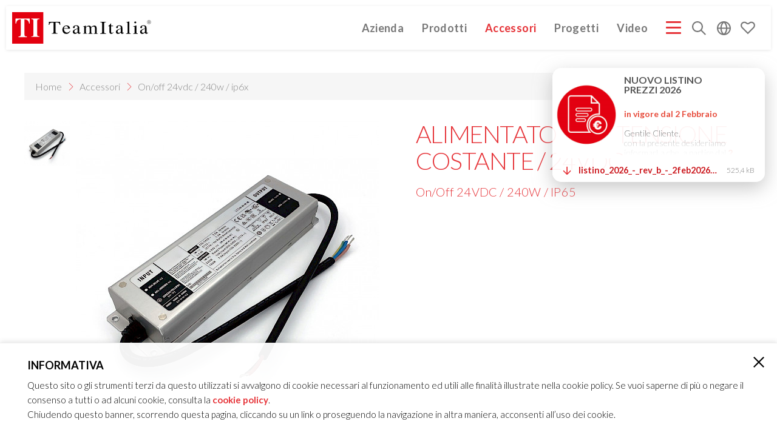

--- FILE ---
content_type: text/html; charset=utf-8
request_url: https://www.teamitaliailluminazione.it/it/accessori/alimentatori-in-tensione-costante-ip20/24vdc-on-off-240w-ip6x/
body_size: 7912
content:
<!DOCTYPE html>
<html lang="it" >
<head>
    <title>TeamItalia - On/Off 24VDC / 240W / IP6X</title>
<meta http-equiv="Content-Type" content="text/html; charset=utf-8" />
<meta name="description" content="" />
<meta name="viewport" content="width=device-width, initial-scale=1.0, maximum-scale=1.0">
<meta name="mobile-web-app-capable" content="yes" />
<meta name="apple-mobile-web-app-status-bar-style" content="black" />
<meta name="p:domain_verify" content="3749e01cd50e4afc8bfce6ff4b27a75c"/>

<link rel="preconnect" href="https://fonts.googleapis.com">
<link rel="preconnect" href="https://fonts.gstatic.com" crossorigin>

<link href='https://fonts.googleapis.com/css?family=Lato:300,700' rel='stylesheet' type='text/css'>
<link rel="stylesheet" media="screen" type="text/css" href="/site/templates/css/base.css?v=20260108" />



    <link rel="stylesheet" href="/site/templates/dist/libs/lightgallery/lightgallery.min.css?v=20260108">
    <link rel="stylesheet" href="/site/templates/dist/libs/lightslider/lightslider.min.css?v=20260108">
    <link rel="stylesheet" href="/site/templates/dist/libs/glider/glider.min.css?v=20260108">

<link rel="stylesheet" media="screen" type="text/css" href="/site/templates/css/complement_details.css?v=20260108" />


</head>
<body class="wide-menu">
    <nav class="main-menu noselect ">
    <a class="main-menu__logo" href="/it/" title="Home">
            <svg class="logo-ti logo-svg" version="1.1" xmlns="http://www.w3.org/2000/svg" viewBox="0 0 310 70" xml:space="preserve">
        <style type="text/css">
            .st2{fill:currentColor;}
            .st3{font-family:'ArialMT';}
            .st4{font-size:6.0784px;}
            .st5{fill:none;stroke:currentColor;stroke-width:0.5669;stroke-miterlimit:22.9256;}
        </style>
        <rect fill="#E3000F" x="-0.8" y="0" width="70" height="70"/>
        <path fill="white" d="M7.6,14.3h31.6v11.1h-1.6c-0.5-3.9-2-6.6-4.3-7.9c-1.3-0.8-3.3-1.2-5.9-1.3V49c0,2,0.4,3.4,1,4s2.1,1,4.2,1
            v1.4H14.1V54c2.1,0,3.4-0.4,4-1c0.7-0.7,1-2,1-4V16.1c-2.6,0.1-4.6,0.5-5.9,1.3c-2.5,1.4-3.9,4-4.3,7.9H7.4L7.6,14.3z"/>
        <path fill="white" d="M42.4,53.9c1.4,0,2.6-0.3,3.3-0.5c1-0.5,1.6-1.7,1.6-3.3V19.5c0-1.6-0.5-2.7-1.6-3.3c-0.7-0.4-1.7-0.5-3.3-0.7
            v-1.4h18.3v1.4C59,15.6,58,15.8,57.3,16c-1,0.5-1.6,1.7-1.6,3.3v30.4c0,1.6,0.4,2.6,1.2,3.1s2.1,0.8,3.6,0.8V55H42.4V53.9z"/>
        <path fill="currentColor" d="M81.7,21.5h24.8l0.3,6.7h-1.1c-0.5-2.1-1.2-3.5-2-4.2c-0.8-0.6-2.4-1-5-1h-2.4v20.3c0,1.5,0.3,2.5,0.8,2.8s1.7,0.6,3.5,0.8
            v0.8H87.8V47c1.9-0.2,3-0.4,3.5-0.8c0.4-0.4,0.6-1.5,0.6-3.3V23.2h-2.5c-2.4,0-4.1,0.3-5,0.9c-0.8,0.6-1.5,2-2,4.2h-1.1L81.7,21.5z"
            />
        <path fill="currentColor" d="M116,33c-0.5,0.6-0.8,1.6-1,2.7h9.1c-0.2-1.3-0.4-2.2-0.8-3c-0.6-1.2-1.9-1.7-3.5-1.7C118.1,31,116.9,31.7,116,33
            M126.3,31.5c1.5,1.3,2.2,3,2.2,5.3h-13.6c0.2,3,0.9,5.2,2.2,6.5c1.3,1.3,3,2.1,4.8,2.1c1.5,0,2.8-0.3,3.8-1.1s2-1.7,2.8-3l0.8,0.3
            c-0.6,1.7-1.7,3.1-3.3,4.6c-1.6,1.4-3.6,2.1-5.9,2.1c-2.7,0-4.8-0.9-6.3-2.8c-1.4-1.9-2.2-3.9-2.2-6.4c0-2.6,0.8-4.8,2.6-6.7
            c1.7-1.9,3.9-2.8,6.7-2.8C123,29.6,124.8,30.3,126.3,31.5z"/>
        <path fill="currentColor" d="M137.5,39.3c1.3-0.8,3.9-1.9,7.8-3.1v-1.7c0-1.3-0.2-2.2-0.4-2.8c-0.5-0.8-1.5-1.3-3-1.3c-0.8,0-1.4,0.2-2.1,0.5
            c-0.6,0.3-1,0.8-1,1.4c0,0.2,0,0.4,0.1,0.8c0.1,0.3,0.1,0.6,0.1,0.6c0,0.8-0.3,1.3-0.8,1.5c-0.3,0.2-0.6,0.3-1.1,0.3
            c-0.6,0-1.2-0.2-1.5-0.6c-0.3-0.4-0.5-0.8-0.5-1.3c0-0.9,0.6-1.9,1.9-2.8c1.3-1,3.1-1.5,5.5-1.5c2.8,0,4.7,0.8,5.7,2.4
            c0.5,0.9,0.8,2.2,0.8,3.9v7.8c0,0.8,0.1,1.3,0.2,1.6c0.2,0.5,0.6,0.8,1.2,0.8c0.3,0,0.6-0.1,0.8-0.2c0.3-0.1,0.6-0.3,1.1-0.6v1
            c-0.5,0.5-0.9,0.9-1.5,1.3c-0.8,0.5-1.6,0.8-2.4,0.8c-1,0-1.7-0.3-2.1-0.8c-0.4-0.6-0.6-1.3-0.6-2c-1.1,0.8-2,1.5-2.8,1.9
            c-1.3,0.6-2.5,1.1-3.7,1.1c-1.3,0-2.2-0.4-3.1-1.2c-0.9-0.7-1.3-1.7-1.3-3C134.4,42.1,135.4,40.6,137.5,39.3 M145.3,37.1
            c-1.7,0.5-3,1-4.1,1.7c-2.1,1.2-3.1,2.4-3.1,3.9c0,1.2,0.4,2,1.3,2.6c0.6,0.3,1.2,0.5,1.9,0.5c0.9,0,1.9-0.3,2.7-0.8
            s1.3-1.1,1.3-1.9L145.3,37.1L145.3,37.1L145.3,37.1z"/>
        <path fill="currentColor" d="M157.2,47.4c1.1-0.1,1.9-0.3,2.2-0.5c0.6-0.3,0.8-1.1,0.8-2.2v-10c0-0.9-0.2-1.6-0.4-1.9c-0.3-0.3-0.8-0.4-1.3-0.4
            c-0.3,0-0.5,0-0.6,0s-0.3,0.1-0.5,0.2V32l1.5-0.5c0.6-0.2,1.5-0.5,2.8-0.9s1.9-0.6,2-0.6s0.1,0,0.2,0.1c0,0.1,0,0.2,0,0.3V33
            c1.4-1.2,2.7-2,3.7-2.4s2.1-0.6,3.1-0.6c1.5,0,2.7,0.4,3.5,1.3c0.4,0.5,0.8,1.2,1.2,2c1.1-1,2-1.7,2.8-2.2c1.3-0.8,2.8-1.2,4.2-1.2
            c2.3,0,3.9,0.8,4.6,2.5c0.4,0.9,0.6,2.5,0.6,4.5v8.3c0,0.9,0.3,1.5,0.6,1.9c0.4,0.3,1.3,0.5,2.4,0.6v0.5h-9.7v-0.6
            c1.3-0.1,2.1-0.3,2.4-0.6c0.4-0.3,0.6-1.1,0.6-2.2v-8.4c0-1.3-0.2-2.2-0.4-2.8c-0.5-1.1-1.6-1.6-3.1-1.6c-0.9,0-1.9,0.3-2.8,0.8
            c-0.5,0.3-1.2,0.8-1.9,1.6v10c0,1.1,0.2,1.9,0.6,2.4c0.4,0.5,1.3,0.8,2.6,0.8v0.5h-10v-0.5c1.3-0.2,2.2-0.4,2.6-0.9
            c0.3-0.4,0.6-1.5,0.6-3.3v-5.5c0-2-0.2-3.3-0.4-4.1c-0.5-1.3-1.5-1.9-3-1.9c-0.9,0-1.7,0.3-2.6,0.6c-0.8,0.4-1.6,1-2.2,1.7v10.6
            c0,1,0.2,1.7,0.6,2c0.4,0.3,1.3,0.6,2.5,0.6v0.5h-10v-0.4L157.2,47.4L157.2,47.4z"/>
        <path fill="currentColor" d="M195.5,47.1c1.7-0.1,3-0.3,3.5-0.8c0.5-0.4,0.8-1.3,0.8-2.8V25.9c0-1.5-0.3-2.4-0.8-2.8s-1.7-0.6-3.5-0.8v-0.8h13v0.8
            c-1.7,0.1-3,0.3-3.5,0.8c-0.5,0.4-0.8,1.3-0.8,2.8v17.7c0,1.5,0.3,2.5,0.8,2.8s1.7,0.6,3.5,0.8V48h-13V47.1z"/>
        <path fill="currentColor" d="M224.1,30v1.4h-4.4l-0.1,11.2c0,1,0.1,1.7,0.3,2.2c0.3,0.9,1,1.3,2,1.3c0.5,0,0.9-0.1,1.3-0.3c0.4-0.3,0.8-0.6,1.3-1.1
            l0.6,0.4l-0.5,0.6c-0.8,0.9-1.5,1.5-2.3,1.9c-0.8,0.3-1.7,0.6-2.4,0.6c-1.7,0-2.8-0.6-3.4-2c-0.3-0.8-0.5-1.7-0.5-3.1V31.4h-2.3
            c-0.1,0-0.2-0.1-0.2-0.1s-0.1-0.1-0.1-0.2c0-0.2,0-0.3,0.1-0.3s0.3-0.3,0.6-0.5c1-0.8,1.7-1.3,2.1-1.7c0.4-0.5,1.5-1.7,3.1-3.7
            c0.2,0,0.3,0,0.3,0.1c0.1,0,0.1,0.1,0.1,0.3V30C219.7,30,224.1,30,224.1,30z"/>
        <path fill="currentColor" d="M233.3,39.3c1.3-0.8,3.9-1.9,7.8-3.1v-1.7c0-1.3-0.2-2.2-0.4-2.8c-0.5-0.8-1.5-1.3-3-1.3c-0.8,0-1.4,0.2-2.1,0.5
            c-0.6,0.3-1,0.8-1,1.4c0,0.2,0,0.4,0.1,0.8c0.1,0.3,0.1,0.6,0.1,0.6c0,0.8-0.3,1.3-0.8,1.5c-0.3,0.2-0.6,0.3-1.1,0.3
            c-0.6,0-1.2-0.2-1.5-0.6c-0.3-0.4-0.5-0.8-0.5-1.3c0-0.9,0.6-1.9,1.9-2.8c1.3-1,3.1-1.5,5.5-1.5c2.8,0,4.7,0.8,5.7,2.4
            c0.5,0.9,0.8,2.2,0.8,3.9v7.8c0,0.8,0.1,1.3,0.2,1.6c0.2,0.5,0.6,0.8,1.2,0.8c0.3,0,0.6,0,0.8-0.2c0.3-0.1,0.6-0.3,1.1-0.6v1
            c-0.4,0.5-0.9,0.9-1.5,1.3c-0.8,0.5-1.6,0.8-2.4,0.8c-1,0-1.7-0.3-2.1-0.8c-0.4-0.6-0.6-1.3-0.8-2c-1.1,0.8-2,1.5-2.8,1.9
            c-1.3,0.6-2.5,1.1-3.7,1.1c-1.3,0-2.3-0.4-3.1-1.2c-0.9-0.8-1.3-1.7-1.3-3C230.2,42.1,231.2,40.6,233.3,39.3 M241.2,37.1
            c-1.7,0.5-3,1-4.1,1.7c-2.1,1.2-3.1,2.4-3.1,3.9c0,1.2,0.4,2,1.3,2.6c0.6,0.3,1.2,0.5,1.9,0.5c0.9,0,1.9-0.3,2.7-0.8
            s1.3-1.1,1.3-1.9L241.2,37.1L241.2,37.1L241.2,37.1z"/>
        <path fill="currentColor" d="M253.1,47.3c1.3-0.1,2.2-0.3,2.7-0.8c0.5-0.4,0.6-1.1,0.6-2.2V25.4c0-0.8-0.1-1.4-0.3-1.7c-0.3-0.6-0.8-0.8-1.7-0.8
            c-0.2,0-0.4,0-0.6,0.1c-0.3,0-0.5,0.1-0.9,0.2v-0.6c1.9-0.5,4.2-1.1,7-1.9c0.1,0,0.2,0,0.2,0.1s0,0.3,0.1,0.5v23.3
            c0,1.2,0.3,1.9,0.6,2.2c0.4,0.3,1.3,0.5,2.7,0.6V48h-10.4L253.1,47.3L253.1,47.3z"/>
        <path fill="currentColor" d="M268.4,47.3c1.5-0.1,2.5-0.3,3-0.6c0.4-0.3,0.6-1.3,0.6-2.8v-9.3c0-0.8-0.1-1.4-0.2-1.7c-0.3-0.5-0.6-0.8-1.3-0.8
            c-0.2,0-0.3,0-0.5,0s-0.6,0.2-1.3,0.3v-0.6l0.9-0.3c2.5-0.8,4.2-1.3,5.3-1.7c0.4-0.2,0.6-0.3,0.8-0.3c0,0.1,0.1,0.2,0.1,0.3v13.9
            c0,1.5,0.2,2.4,0.6,2.8c0.4,0.4,1.3,0.6,2.7,0.8V48h-10.3v-0.8L268.4,47.3L268.4,47.3z M271.8,21.4c0.4-0.4,1-0.6,1.6-0.6
            s1.2,0.2,1.6,0.6s0.6,0.8,0.6,1.4s-0.3,1-0.6,1.4c-0.4,0.4-0.9,0.6-1.6,0.6c-0.6,0-1.2-0.2-1.6-0.6s-0.6-0.9-0.6-1.4
            C271.1,22.3,271.4,21.8,271.8,21.4z"/>
        <path fill="currentColor" d="M286.9,39.3c1.3-0.8,3.9-1.9,7.8-3.1v-1.7c0-1.3-0.2-2.2-0.4-2.8c-0.5-0.8-1.5-1.3-3-1.3c-0.8,0-1.4,0.2-2.1,0.5
            c-0.6,0.3-1,0.8-1,1.4c0,0.2,0,0.4,0.1,0.8c0.1,0.3,0.1,0.6,0.1,0.6c0,0.8-0.3,1.3-0.8,1.5c-0.3,0.2-0.6,0.3-1.1,0.3
            c-0.6,0-1.2-0.2-1.5-0.6c-0.3-0.4-0.5-0.8-0.5-1.3c0-0.9,0.6-1.9,1.9-2.8c1.3-1,3.1-1.5,5.5-1.5c2.8,0,4.7,0.8,5.7,2.4
            c0.5,0.9,0.8,2.2,0.8,3.9v7.8c0,0.8,0.1,1.3,0.2,1.6c0.2,0.5,0.6,0.8,1.2,0.8c0.3,0,0.6,0,0.8-0.2c0.3-0.1,0.6-0.3,1.1-0.6v1
            c-0.4,0.5-0.9,0.9-1.5,1.3c-0.8,0.5-1.6,0.8-2.4,0.8c-1,0-1.7-0.3-2.1-0.8c-0.4-0.6-0.6-1.3-0.6-2c-1.1,0.8-2,1.5-2.8,1.9
            c-1.3,0.6-2.5,1.1-3.7,1.1c-1.3,0-2.2-0.4-3.1-1.2s-1.3-1.7-1.3-3C283.8,42.1,284.9,40.6,286.9,39.3 M294.8,37.1
            c-1.7,0.5-3,1-4.1,1.7c-2.1,1.2-3.1,2.4-3.1,3.9c0,1.2,0.4,2,1.3,2.6c0.6,0.3,1.2,0.5,1.9,0.5c0.9,0,1.9-0.3,2.7-0.8
            c0.8-0.5,1.3-1.1,1.3-1.9L294.8,37.1L294.8,37.1L294.8,37.1z"/>
        <text transform="matrix(1 0 0 1 301.8643 24.2879)" class="st2 st3 st4">R</text>
        <circle class="st5" cx="303.9" cy="22.1" r="4"/>
    </svg>
    <img class="logo-ti logo-png" src="/site/templates/images/logo_teamitalia.png" alt="Team Italia forme di luce" />
    </a>
    <div class="main-menu__buttons">
                <a class="main-menu__item " href="/it/chi-siamo/">
            Azienda        </a>
                <a class="main-menu__item main-menu__item--products " href="/it/products/">
            Prodotti        </a>
                <a class="main-menu__item selected" href="/it/accessori/">
            Accessori        </a>
        <a class="main-menu__item " href="/it/progetti/">
            Progetti        </a>
        <a class="main-menu__item " href="/it/video/">
            Video        </a>
        <button class="main-menu__item hamburger hamburger--squeeze" type="button">
            <span class="hamburger-box">
                <span class="hamburger-inner"></span>
            </span>
        </button>
                <div class="main-menu__item main-menu__search">
            <button title="Cerca"><svg xmlns="http://www.w3.org/2000/svg" viewBox="0 0 32 32" width="32px" height="32px"><defs><clipPath id="_clipPath_N3cyK3I7XXU3vCa0pLdxUisrSMqCXeLx"><rect width="32" height="32"/></clipPath></defs><g clip-path="url(#_clipPath_N3cyK3I7XXU3vCa0pLdxUisrSMqCXeLx)"><path d=" M 22.372 20.17 L 32 29.798 L 29.879 31.919 L 20.26 22.301 C 18.064 24.038 15.326 25 12.5 25 C 9.19 25 6 23.68 3.66 21.34 C 1.32 19 0 15.81 0 12.5 L 0 12.5 C 0 9.19 1.32 6 3.66 3.66 C 6 1.32 9.19 0 12.5 0 C 15.81 0 19 1.32 21.34 3.66 C 23.68 6 25 9.19 25 12.5 C 25 15.287 24.064 17.989 22.372 20.17 Z  M 3 12.5 C 3 9.98 4 7.56 5.78 5.78 C 7.56 4 9.98 3 12.5 3 C 15.02 3 17.44 4 19.22 5.78 C 21 7.56 22 9.98 22 12.5 C 22 15.02 21 17.44 19.22 19.22 C 17.44 21 15.02 22 12.5 22 C 9.98 22 7.56 21 5.78 19.22 C 4 17.44 3 15.02 3 12.5 L 3 12.5 Z " fill-rule="evenodd" fill="currentColor"/></g></svg></button>
            <form class="main-menu__search-form menu-item__submenu" action='/it/search/' method='get'>
                <input type="text" class="search-input-value" name="q" placeholder="Cerca" />
            </form>
        </div>
        <div class="main-menu__item main-menu__lang">
            <button><svg xmlns="http://www.w3.org/2000/svg" viewBox="0 0 32 32" width="32px" height="32px"><defs><clipPath id="_clipPath_KqtaoGiQ0VOdA4ffgOqHDcIaBgAKWuYY"><rect width="32" height="32"/></clipPath></defs><g clip-path="url(#_clipPath_KqtaoGiQ0VOdA4ffgOqHDcIaBgAKWuYY)"><path d=" M 10.963 14.5 C 11.108 12.579 11.546 10.684 12.26 8.89 C 13.05 6.89 14.26 5.08 15.81 3.58 C 15.859 3.533 15.904 3.484 15.944 3.43 L 15.944 3.43 L 15.944 3.43 C 15.986 3.483 16.031 3.533 16.08 3.58 C 17.63 5.08 18.84 6.89 19.63 8.89 C 20.344 10.684 20.782 12.579 20.927 14.5 L 10.963 14.5 Z  M 10.963 17.5 C 11.108 19.421 11.546 21.316 12.26 23.11 C 13.05 25.11 14.26 26.92 15.81 28.42 C 15.859 28.467 15.904 28.516 15.944 28.57 C 15.986 28.517 16.031 28.467 16.08 28.42 C 17.63 26.92 18.84 25.11 19.63 23.11 C 20.344 21.316 20.782 19.421 20.927 17.5 L 10.963 17.5 Z  M 28.913 14.5 C 28.577 11.602 27.274 8.885 25.19 6.81 C 23.765 5.379 22.037 4.316 20.153 3.688 L 20.153 3.688 C 21.079 4.947 21.842 6.324 22.42 7.79 C 23.275 9.935 23.785 12.201 23.934 14.5 L 28.913 14.5 Z  M 28.913 17.5 C 28.577 20.398 27.274 23.115 25.19 25.19 C 23.765 26.621 22.037 27.684 20.153 28.312 C 21.079 27.053 21.842 25.676 22.42 24.21 C 23.275 22.065 23.785 19.799 23.934 17.5 L 28.913 17.5 Z  M 3.087 14.5 C 3.423 11.602 4.726 8.885 6.81 6.81 C 8.202 5.413 9.882 4.366 11.711 3.727 L 11.711 3.727 L 11.711 3.727 C 10.796 4.974 10.042 6.338 9.47 7.79 C 8.615 9.935 8.105 12.201 7.956 14.5 L 3.087 14.5 Z  M 3.087 17.5 C 3.423 20.398 4.726 23.115 6.81 25.19 C 8.202 26.587 9.882 27.634 11.711 28.273 C 10.796 27.026 10.042 25.662 9.47 24.21 C 8.615 22.065 8.105 19.799 7.956 17.5 L 3.087 17.5 Z  M 0 16 C 0 11.76 1.69 7.69 4.69 4.69 C 7.69 1.69 11.76 0 16 0 C 20.24 0 24.31 1.69 27.31 4.69 C 30.31 7.69 32 11.76 32 16 C 32 20.24 30.31 24.31 27.31 27.31 C 24.31 30.31 20.24 32 16 32 C 11.76 32 7.69 30.31 4.69 27.31 C 1.69 24.31 0 20.24 0 16 L 0 16 L 0 16 L 0 16 Z " fill-rule="evenodd" fill="currentColor"/></g></svg></button>
            <div class="menu-item__submenu">
            <a class="lang-option" href="/it/accessori/alimentatori-in-tensione-costante-ip20/24vdc-on-off-240w-ip6x/">Italiano</a><a class="lang-option" href="/en/accessories/alimentatori-in-tensione-costante-ip20/24vdc-on-off-240w-ip6x/">English</a><a class="lang-option" href="/de/accessories/alimentatori-in-tensione-costante-ip20/24vdc-on-off-240w-ip6x/">Deutsch</a>            </div>
        </div>
        <div class="main-menu__item main-menu__cart">
            <button class="main-menu__cart__toggle">
                <span class="cart-count"></span>
                <svg class="icon" xmlns="http://www.w3.org/2000/svg" xmlns:xlink="http://www.w3.org/1999/xlink" style="isolation:isolate" viewBox="0 0 32 32" width="32pt" height="32pt"><path d=" M 29.495 16.272 L 16 29.767 L 2.505 16.272 C 2.505 16.272 2.505 16.272 2.505 16.272 C 0.965 14.722 0.1 12.629 0.1 10.455 C 0.1 8.271 0.965 6.178 2.505 4.639 C 4.045 3.099 6.138 2.233 8.312 2.233 C 10.495 2.243 12.589 3.109 14.128 4.639 C 14.631 5.132 15.296 5.413 16 5.413 C 16.704 5.413 17.369 5.132 17.872 4.639 C 19.411 3.109 21.505 2.243 23.688 2.233 C 25.862 2.233 27.955 3.099 29.495 4.639 C 31.035 6.178 31.9 8.271 31.9 10.455 C 31.9 12.629 31.035 14.722 29.495 16.272 C 29.495 16.272 29.495 16.272 29.495 16.272 Z  M 27.502 14.279 L 16 25.782 L 4.498 14.279 C 3.491 13.263 2.918 11.884 2.918 10.445 C 2.918 9.016 3.491 7.647 4.498 6.631 C 5.514 5.625 6.883 5.051 8.312 5.051 C 9.751 5.061 11.129 5.625 12.146 6.641 C 13.162 7.658 14.551 8.231 16 8.231 C 17.449 8.231 18.838 7.658 19.854 6.641 C 20.871 5.625 22.249 5.061 23.688 5.051 C 25.117 5.051 26.486 5.625 27.502 6.631 C 28.509 7.647 29.082 9.016 29.082 10.445 C 29.082 11.884 28.509 13.263 27.502 14.279 Z " fill-rule="evenodd" fill="currentColor"/></svg>
                            </button>
            <div class="menu-item__submenu"><div class="main-menu__cart__placeholder"></div></div>
        </div>
    </div>
    <div class="main-menu__full">
                <a class="full-menu__item " href="/it/chi-siamo/">
            Azienda        </a>
                <a class="full-menu__item " href="/it/products/">
            Prodotti        </a>
                <a class="full-menu__item selected" href="/it/accessori/">
            Accessori        </a>
                <a class="full-menu__item " href="/it/progetti/" >
            Progetti        </a>
                <a class="full-menu__item full-menu__item--has-submenu">Catalogo-Listino-Company Profile</a>
        <div class="full-menu__submenu">
                    <a href="/site/assets/files/17337/listino_2026_-_rev_b_-_2feb2026_web.zip" target="_blank">LISTINO PREZZI 2026&nbsp;&nbsp;<small>(525K)</small></a>
                    <a href="/site/assets/files/17337/catalogo_novita_2026_21x28_low-1.pdf" target="_blank">Catalogo Novità 2026&nbsp;&nbsp;<small>(7M)</small></a>
                    <a href="/site/assets/files/17337/decorative_catalogue_440_pagine_web_compressed_3.pdf" target="_blank">DECORATIVE CATALOGUE 2025&nbsp;&nbsp;<small>(12M)</small></a>
                    <a href="/site/assets/files/17337/technical_catalogue_240_pagine_web_compressed_4-1.pdf" target="_blank">TECHNICAL CATALOGUE 2025&nbsp;&nbsp;<small>(10M)</small></a>
                    <a href="/site/assets/files/17337/company_profile_ti_ita.pdf" target="_blank">COMPANY PROFILE ITA&nbsp;&nbsp;<small>(3M)</small></a>
                    <a href="/site/assets/files/17337/company_profile_ti_gb-1.pdf" target="_blank">COMPANY PROFILE GB&nbsp;&nbsp;<small>(3M)</small></a>
                    <a href="/site/assets/files/17337/company_profile_ti_de.pdf" target="_blank">COMPANY PROFILE DE&nbsp;&nbsp;<small>(3M)</small></a>
                    <a href="/site/assets/files/17337/starteam_2026_-_secondo_intervento_pomeriggio_rev_a.pdf" target="_blank">StarTeam 2&nbsp;&nbsp;<small>(15M)</small></a>
                    <a href="/site/assets/files/17337/starteam_2026_-_primo_intervento_mattina_rev_a.pdf" target="_blank">StarTeam 1&nbsp;&nbsp;<small>(16M)</small></a>
                </div>
                        <a class="full-menu__item " href="/it/video/">
            Video        </a>
                <a class="full-menu__item" href="/it/chi-siamo/#contacts"> 
            Contatti        </a>
                <a class="full-menu__item" href="/it/blog/">
        Blog
        </a>
    </div>
</nav>
    <div class="container-main">
        <div class="container-page product-details-page">
    <div class="container-breadcrumbs">
<a class='home-page' href='/it/'>Home</a><a class='child-page icon-next' href='/it/accessori/'>Accessori</a><span class="child-page icon-next">On/off 24vdc / 240w / ip6x</span> </div>    <div class="container-collection">
        <section class="detail-head">
    <div class="gallery start-video">
        <div class="gallery-menu">
                                    <div class="thumbs-wrap">
                <div class="thumbs-scroll">
                                    <div class="gallery-switch thumb">
                        <img src="/site/assets/files/18820/ae003e_no_logook.500x0.jpg" />
                    </div>
                                </div>
            </div>
                    </div>
        <div class="gallery-content">
            <div class="gallery-section gallery-section--images">
    <div id="detail-images">
                    <div data-thumb="/site/assets/files/18820/ae003e_no_logook.500x0.jpg" data-src="/site/assets/files/18820/ae003e_no_logook.1024x0.jpg" data-download-url="false" >
                <img src="/site/assets/files/18820/ae003e_no_logook.500x0.jpg" />
            </div>
            </div>
</div>        </div>
    </div>
    <div class="detail-info">
        <h1 class="detail-title">
        Alimentatore in tensione costante / 24VDC        <small>On/Off 24VDC / 240W / IP65</small>
    </h1>
            <div class="article-section">
                    </div>
</div></section>
    </div>
</div>
<product-typologies-browser 
    page-id="18820" 
    lang="it" 
    title="Altre versioni">
</product-typologies-browser>
<div class="empty-showcase"></div><div class="data-sheets-wrap"><div class="data-sheets"><section class="data-sheet data-sheet--not-configurable">
    <div class="img-wrap">
                    <img src="/site/assets/files/16588/ae003e.300x0.jpg" alt="" >
            </div>
    <div class="details-wrap">
        <div class="articles-recap">
            <div class="article-recap__item">
                <strong class="article-code">AE003E</strong>
                <span class="article-recap-desc">Driver CV 24V 240W OnOff IP65 (foro Ø8,1) 7,1x24,4 H3,8 cm</span>
                            </div>
                    </div>
            </div>
    <div class="downloads-wrap data-list">
    <div class="price-box price-box--data-sheet">
        <div class="price-box__value">
        <span class="price-box__currency">€</span>
        127                    <span class="price-box__vat">IVA esclusa</span>
            </div>
        <div class="add-to-cart__wrap  ">
        <button class="button-add-to-cart shrink-button" data-code="AE003E_18820" title="Aggiungi">
        <span>Aggiungi</span><svg class="icon" xmlns="http://www.w3.org/2000/svg" xmlns:xlink="http://www.w3.org/1999/xlink" style="isolation:isolate" viewBox="0 0 32 32" width="32pt" height="32pt"><path d=" M 29.495 16.272 L 16 29.767 L 2.505 16.272 C 2.505 16.272 2.505 16.272 2.505 16.272 C 0.965 14.722 0.1 12.629 0.1 10.455 C 0.1 8.271 0.965 6.178 2.505 4.639 C 4.045 3.099 6.138 2.233 8.312 2.233 C 10.495 2.243 12.589 3.109 14.128 4.639 C 14.631 5.132 15.296 5.413 16 5.413 C 16.704 5.413 17.369 5.132 17.872 4.639 C 19.411 3.109 21.505 2.243 23.688 2.233 C 25.862 2.233 27.955 3.099 29.495 4.639 C 31.035 6.178 31.9 8.271 31.9 10.455 C 31.9 12.629 31.035 14.722 29.495 16.272 C 29.495 16.272 29.495 16.272 29.495 16.272 Z  M 27.502 14.279 L 16 25.782 L 4.498 14.279 C 3.491 13.263 2.918 11.884 2.918 10.445 C 2.918 9.016 3.491 7.647 4.498 6.631 C 5.514 5.625 6.883 5.051 8.312 5.051 C 9.751 5.061 11.129 5.625 12.146 6.641 C 13.162 7.658 14.551 8.231 16 8.231 C 17.449 8.231 18.838 7.658 19.854 6.641 C 20.871 5.625 22.249 5.061 23.688 5.051 C 25.117 5.051 26.486 5.625 27.502 6.631 C 28.509 7.647 29.082 9.016 29.082 10.445 C 29.082 11.884 28.509 13.263 27.502 14.279 Z " fill-rule="evenodd" fill="currentColor"/></svg>
    </button></div></div>
<div class="article-downloads__wrap">
    <button  class="article-downloads">
        Scarica        <svg version="1.1" xmlns="http://www.w3.org/2000/svg" x="0px" y="0px" viewBox="0 0 22.5 4.9">
            <path d="M17.6,2.5c0,1.4,1.1,2.4,2.5,2.4c1.4,0,2.4-1.1,2.4-2.5c0-1.4-1.1-2.4-2.4-2.4S17.6,1.1,17.6,2.5L17.6,2.5z
                M8.8,2.5c0,1.4,1.1,2.4,2.5,2.4c1.4,0,2.4-1.1,2.4-2.5S12.6,0,11.3,0l0,0C9.9,0,8.8,1.1,8.8,2.5C8.8,2.5,8.8,2.5,8.8,2.5z M4.9,2.5
                C4.9,1.1,3.8,0,2.5,0S0,1.1,0,2.5s1.1,2.4,2.4,2.4h0C3.8,4.9,4.9,3.8,4.9,2.5z" fill="currentColor" />
        </svg>
    </button>
    <div class="article-downloads__menu">
        <ul>
                            <li><a href="/site/assets/files/16588/ae003e_-_scheda_tecnica_rev_a.zip" class="icon-darrow dl-red" target="_blank" download>Scheda tecnica</a></li>
                                                                                            </ul>
        <div class="article-downloads__menu-overlay"></div>
    </div>
</div>
    </div>
</section>
</div></div><div id="configurator-overlay"><div id="configurator-wrap"></div><button class="close-overlay-button opaque">Chiudi<div id="close-icon"></div></button></div>    </div>
    <footer class="container-footer">
        <div class="footer-wrapper">
        <div class="footer-column">
        <img class="logo-footer" src="/site/templates/images/logo_teamitalia_footer.png" alt="Team Italia forme di luce" />
    </div>
    <div class="footer-column">
        <h3>CONTATTI</h3>
        <p>
        TEAM ITALIA S.R.L.<br>
        Via dell’Artigianato  21<br>
        Caselle di Sommacampagna<br>
        37066 VERONA — ITALY
        </p>
        <p>
        Tel&nbsp;&nbsp;045/8581640<br>
        Fax&nbsp;&nbsp;045/8581650<br>
        info@teamitaliailluminazione.it<br>
        <span class="nowrap">PEC teamitaliasrl@gigapec.it</span>
        </p>
    </div>
    <div class="footer-column site-map">
        <h3>MAPPA DEL SITO</h3>
        <p>
            <a href="/it/">Home</a><br>
            <a href="/it/video/">Video</a><br>
            <a href="/it/products/">Prodotti</a><br>
            <a href="/it/accessori/">Accessori</a><br>
            <a href="/it/blog/">Blog</a><br>
            <a href="/it/progetti/">Progetti</a><br>
            <a href="/it/chi-siamo/">Azienda</a><br>
            <a href="/it/chi-siamo/#contacts">Contatti</a>
                    </p>
    </div>
    <div class="footer-column">
        <h3>NOTE LEGALI</h3>
        <p>
            P.IVA 02704210232 <br>
            C.F. 10368360151
        </p>
        <p>
	        <a href="//www.iubenda.com/privacy-policy/37651965" class="iubenda-nostyle no-brand iub-legal-only iubenda-embed" title="Privacy Policy">
                Info legali &amp;<br>
                Privacy policy            </a>
            <script>(function (w,d) {var loader = function () {var s = d.createElement("script"), tag = d.getElementsByTagName("script")[0]; s.src = "//cdn.iubenda.com/iubenda.js"; tag.parentNode.insertBefore(s,tag);}; if(w.addEventListener){w.addEventListener("load", loader, false);}else if(w.attachEvent){w.attachEvent("onload", loader);}else{w.onload = loader;}})(window, document);</script>
        </p>
    </div>
    <div class="clear"></div>
    </div>
	</footer>
    <div class="scroll-to-top icon-up-open-big noselect"></div>
    <script src="/site/templates/dist/libs/jquery-1.12.4.min.js" ></script>

<script src="/site/templates/dist/libs/lightslider/lightslider.min.js?v=20260108" ></script>
<script src="/site/templates/dist/libs/lightgallery/lightgallery.min.js?v=20260108" ></script>
<script src="/site/templates/dist/libs/glider/glider.min.js?v=20260108" ></script>
<script src="/site/templates/dist/art_detail.js?v=20260108" defer="defer" type="module"></script>

<script> 
    var $buoop = {c:2}; 
    function $buo_f(){ 
    var e = document.createElement("script"); 
    e.src = "//browser-update.org/update.js"; 
    document.body.appendChild(e);
    };
    try {document.addEventListener("DOMContentLoaded", $buo_f,false)}
    catch(e){window.attachEvent("onload", $buo_f)}
</script>

<script>
	var _iub = _iub || [];
	_iub.csConfiguration = {
		cookiePolicyId: 37651965,
		siteId: 1029217,
		lang: "it",
		banner : {
      		    slideDown: false,
		    applyStyles: false
		},
        callback : {
            onReady : function(){
                $('#iubenda-cs-banner').addClass('ready');
            }
        }
	};
	(function (w, d) {
		var loader = function () { var s = d.createElement("script"), tag = d.getElementsByTagName("script")[0]; s.src = "//cdn.iubenda.com/cookie_solution/iubenda_cs.js"; tag.parentNode.insertBefore(s, tag); };
		if (w.addEventListener) { w.addEventListener("load", loader, false); } else if (w.attachEvent) { w.attachEvent("onload", loader); } else { w.onload = loader; }
	})(window, document);
</script>

<script>
    (function(i,s,o,g,r,a,m){i['GoogleAnalyticsObject']=r;i[r]=i[r]||function(){
    (i[r].q=i[r].q||[]).push(arguments)},i[r].l=1*new Date();a=s.createElement(o),
    m=s.getElementsByTagName(o)[0];a.async=1;a.src=g;m.parentNode.insertBefore(a,m)
    })(window,document,'script','https://www.google-analytics.com/analytics.js','ga');

    ga('create', 'UA-77738566-1', 'auto');
    ga('send', 'pageview');
</script>
</body>
</html>

--- FILE ---
content_type: text/css
request_url: https://www.teamitaliailluminazione.it/site/templates/css/base.css?v=20260108
body_size: 8246
content:
/*! normalize.css v3.0.2 | MIT License | git.io/normalize */html{font-family:sans-serif;-ms-text-size-adjust:100%;-webkit-text-size-adjust:100%}body{margin:0}article,aside,details,figcaption,figure,footer,header,hgroup,main,menu,nav,section,summary{display:block}audio,canvas,progress,video{display:inline-block;vertical-align:baseline}audio:not([controls]){display:none;height:0}[hidden],template{display:none}a{background-color:transparent}a:active,a:hover{outline:0}abbr[title]{border-bottom:1px dotted}b,strong{font-weight:bold}dfn{font-style:italic}h1{font-size:2em;margin:0.67em 0}mark{background:#ff0;color:#000}small{font-size:80%}sub,sup{font-size:75%;line-height:0;position:relative;vertical-align:baseline}sup{top:-0.5em}sub{bottom:-0.25em}img{border:0}svg:not(:root){overflow:hidden}figure{margin:1em 40px}hr{-moz-box-sizing:content-box;box-sizing:content-box;height:0}pre{overflow:auto}code,kbd,pre,samp{font-family:monospace, monospace;font-size:1em}button,input,optgroup,select,textarea{color:inherit;font:inherit;margin:0}button{overflow:visible}button,select{text-transform:none}button,html input[type="button"],input[type="reset"],input[type="submit"]{-webkit-appearance:button;cursor:pointer}button[disabled],html input[disabled]{cursor:default}button::-moz-focus-inner,input::-moz-focus-inner{border:0;padding:0}input{line-height:normal}input[type="checkbox"],input[type="radio"]{box-sizing:border-box;padding:0}input[type="number"]::-webkit-inner-spin-button,input[type="number"]::-webkit-outer-spin-button{height:auto}input[type="search"]{-webkit-appearance:textfield;-moz-box-sizing:content-box;-webkit-box-sizing:content-box;box-sizing:content-box}input[type="search"]::-webkit-search-cancel-button,input[type="search"]::-webkit-search-decoration{-webkit-appearance:none}fieldset{border:1px solid #c0c0c0;margin:0 2px;padding:0.35em 0.625em 0.75em}legend{border:0;padding:0}textarea{overflow:auto}optgroup{font-weight:bold}table{border-collapse:collapse;border-spacing:0}td,th{padding:0}@font-face{font-family:"ti-iconset";src:url("../fonts/ti-iconset.eot");src:url("../fonts/ti-iconset.eot?#iefix") format("embedded-opentype"),url("../fonts/ti-iconset.woff") format("woff"),url("../fonts/ti-iconset.ttf") format("truetype"),url("../fonts/ti-iconset.svg#ti-iconset") format("svg");font-weight:normal;font-style:normal}[data-icon]:before{font-family:"ti-iconset" !important;content:attr(data-icon);font-style:normal !important;font-weight:normal !important;font-variant:normal !important;text-transform:none !important;speak:none;line-height:1;-webkit-font-smoothing:antialiased;-moz-osx-font-smoothing:grayscale}[class^="icon-"]:before,[class*=" icon-"]:before{font-family:"ti-iconset" !important;font-style:normal !important;font-weight:normal !important;font-variant:normal !important;text-transform:none !important;speak:none;line-height:1;-webkit-font-smoothing:antialiased;-moz-osx-font-smoothing:grayscale}.icon-lbarrow:before{content:"a"}.icon-ltarrow:before{content:"b"}.icon-rbarrow:before{content:"c"}.icon-rtarrow:before{content:"d"}.icon-ltarrow2:before{content:"e"}.icon-ltarrow2:before{content:"e"}.icon-ltarrow2-1:before{content:"f"}.icon-up-open-big:before{content:"g"}.icon-next:before{content:"h"}.icon-rarrow:before{content:"i"}.icon-facebook:before{content:"l"}.icon-twitter:before{content:"m"}.icon-rss-two:before{content:"j"}.icon-three-bars:before{content:"k"}.icon-down-open-big:before{content:"n"}.icon-down-open:before{content:"o"}.icon-larrow:before{content:"p"}.icon-delete-cancel:before{content:"q"}.icon-delete-cancel-light:before{content:"r"}.icon-arrow-circle-right:before{content:"s"}.icon-instagrem:before{content:"t"}.icon-darrow:before{content:"u"}.icon-heart:before{content:"v"}.icon-heart-empty:before{content:"w"}@keyframes add-to-cart{0%{top:0;right:25%;opacity:0;transform:scale(0.7)}8%{opacity:1;top:-60px}30%{right:5%}42%{transform:scale(1.2)}54%{top:-12px}82%{top:-12px;transform:scale(1.2)}100%{top:6px;right:5%;opacity:1;transform:scale(0)}}@keyframes boing-vert{0%{transform:translateY(0)}50%{transform:translateY(20px)}100%{transform:translateY(0)}}@keyframes fill-pie-chart{from{--p:0}}@keyframes spin{0%{transform:rotate(0deg)}0%{transform:rotate(-360deg)}}.select-quantity{position:relative;box-sizing:border-box}.select-quantity>input,.select-quantity>select{box-sizing:border-box;display:block;height:100%}.select-quantity>input{position:absolute;width:65%;z-index:1}.select-quantity>select{width:100%}.select-quantity>input::-webkit-outer-spin-button,.select-quantity>input::-webkit-inner-spin-button{-webkit-appearance:none;margin:0}.select-quantity>input[type=number]{-moz-appearance:textfield}.download-data-sheet{position:relative;box-sizing:content-box;font-size:14px}.download-data-sheet .download-data-sheet__options{position:absolute;left:10px;bottom:10px;display:none;min-width:160px;padding:1em;text-align:left;font-size:inherit;letter-spacing:initial;border-radius:8px;background-color:white;box-shadow:0 5px 12px rgba(0,0,0,0.2);z-index:5}.download-data-sheet .download-data-sheet__options a{position:relative;display:block;font-size:inherit;white-space:nowrap;color:#5c5c5c;z-index:10}.download-data-sheet .download-data-sheet__options a:hover{color:var(--colorTIred)}.download-data-sheet .download-data-sheet__options svg{margin-right:.9em}.download-data-sheet .download-data-sheet__options:after{content:'';position:fixed;top:0;left:0;display:block;width:100vw;height:100vh;z-index:5}.hamburger{padding:0 0;display:inline-block;cursor:pointer;transition-property:opacity, filter;transition-duration:0.3s;transition-timing-function:linear;height:21px;font:inherit;color:inherit;text-transform:none;background-color:transparent;border:0;margin:0;overflow:visible}.hamburger:hover{opacity:1}.hamburger.is-active:hover{opacity:1}.hamburger.is-active .hamburger-inner,.hamburger.is-active .hamburger-inner::before,.hamburger.is-active .hamburger-inner::after{background-color:var(--colorTIred)}.hamburger-box{width:25px;height:21px;display:inline-block;position:relative}.hamburger-inner{display:block;top:50%;margin-top:-1.5px}.hamburger-inner,.hamburger-inner::before,.hamburger-inner::after{width:25px;height:3px;background-color:var(--colorTIred);border-radius:5px;position:absolute;transition-property:transform;transition-duration:0.15s;transition-timing-function:ease}.hamburger-inner::before,.hamburger-inner::after{content:"";display:block}.hamburger-inner::before{top:-9px}.hamburger-inner::after{bottom:-9px}.hamburger--elastic .hamburger-inner{top:1.5px;transition-duration:0.275s;transition-timing-function:cubic-bezier(0.68, -0.55, 0.265, 1.55)}.hamburger--elastic .hamburger-inner::before{top:9px;transition:opacity 0.125s 0.275s ease}.hamburger--elastic .hamburger-inner::after{top:18px;transition:transform 0.275s cubic-bezier(0.68, -0.55, 0.265, 1.55)}.hamburger--elastic.is-active .hamburger-inner{transform:translate3d(0, 9px, 0) rotate(135deg);transition-delay:0.075s}.hamburger--elastic.is-active .hamburger-inner::before{transition-delay:0s;opacity:0}.hamburger--elastic.is-active .hamburger-inner::after{transform:translate3d(0, -18px, 0) rotate(-270deg);transition-delay:0.075s}.hamburger--squeeze .hamburger-inner{transition-duration:0.075s;transition-timing-function:cubic-bezier(0.55, 0.055, 0.675, 0.19)}.hamburger--squeeze .hamburger-inner::before{transition:top 0.075s 0.12s ease, opacity 0.075s ease}.hamburger--squeeze .hamburger-inner::after{transition:bottom 0.075s 0.12s ease,transform 0.075s cubic-bezier(0.55, 0.055, 0.675, 0.19)}.hamburger--squeeze.is-active .hamburger-inner{transform:rotate(45deg);transition-delay:0.12s;transition-timing-function:cubic-bezier(0.215, 0.61, 0.355, 1)}.hamburger--squeeze.is-active .hamburger-inner::before{top:0;opacity:0;transition:top 0.075s ease, opacity 0.075s 0.12s ease}.hamburger--squeeze.is-active .hamburger-inner::after{bottom:0;transform:rotate(-90deg);transition:bottom 0.075s ease,transform 0.075s 0.12s cubic-bezier(0.215, 0.61, 0.355, 1)}.main-menu{position:fixed;top:10px;left:50%;display:flex;justify-content:space-between;width:1360px;height:72px;font-size:14px;border-radius:2px;background-color:white;background-color:rgba(255,255,255,0.95);box-shadow:0 1px 5px rgba(0,0,0,0.1);transform:translateX(-50%);color:#787878;transition:top .3s, left .3s, height .4s;z-index:100}.wide-menu .main-menu{left:10px;right:10px;width:auto;transform:none}.main-menu__full{position:absolute;overflow:hidden;box-sizing:border-box;height:0}.main-menu__full .full-menu__item{position:relative;display:block;text-transform:uppercase;transform:translateY(50px);color:inherit;cursor:pointer;opacity:0;transition:opacity .3s, transform .3s}.main-menu__full .full-menu__item:nth-child(1){display:none}.main-menu__full .full-menu__item:nth-child(1){transition-delay:.2s}.main-menu__full .full-menu__item:nth-child(2){transition-delay:.25s}.main-menu__full .full-menu__item:nth-child(3){transition-delay:.3s}.main-menu__full .full-menu__item:nth-child(4){transition-delay:.35s}.main-menu__full .full-menu__item:nth-child(5){transition-delay:.4s}.main-menu__full .full-menu__item:nth-child(6){transition-delay:.45s}.main-menu__full .full-menu__item:nth-child(7){transition-delay:.5s}.main-menu__full .full-menu__item:nth-child(8){transition-delay:.55s}.main-menu__full .full-menu__item:nth-child(9){transition-delay:.6s}.main-menu__full .menu__item--aboutus{display:none}.page-overlay.company-video-overlay{background-color:black}.main-menu button{padding:0;border:0;background-color:transparent}.main-menu__logo,.main-menu__logo:visited{padding:10px;color:white}.main-menu__logo img,.main-menu__logo svg,.main-menu__logo:visited img,.main-menu__logo:visited svg{display:block;height:52px;color:black}.main-menu__logo img.logo-png,.main-menu__logo:visited img.logo-png{display:none}.main-menu__logo svg.logo-maya,.main-menu__logo:visited svg.logo-maya{height:55px}.main-menu__buttons{position:relative;display:inherit;align-items:center;height:70px;padding-right:24px}.main-menu__item{height:21px;margin-left:18px;font-size:18px;font-weight:bold;color:#787878;transition:color .3s}a.main-menu__item{padding-right:12px;letter-spacing:.02em}a.main-menu__item:hover,a.main-menu__item.selected{color:var(--colorTIred)}.main-menu__item svg{width:23px;height:23px}.menu-item__submenu{box-sizing:border-box;position:absolute;right:0;top:72px;display:none;min-width:300px;padding:20px;font-weight:normal;border:1px solid rgba(0,0,0,0.15);border-top:0;border-radius:0 0 8px 8px;background-color:rgba(250,250,250,0.85);box-shadow:-5px 10px 20px rgba(0,0,0,0.15);color:black}.menu-item__submenu.loading:before{content:'';position:absolute;top:0;left:0;right:0;height:100%;background:rgba(255,255,255,0.6) url(../images/loading.svg) center no-repeat;background-size:28px;z-index:5}.main-menu__search-form{min-width:480px}.main-menu__search-form input{box-sizing:border-box;display:block;width:100%;padding:10px 14px;font-size:22px;border:1px solid #ddd;border-radius:3px}.main-menu__search-form.loading input{background:#fff url(../images/loading.svg) 96% center no-repeat;background-size:22px}.main-menu__search-form.loading:before{background:none}.main-menu__lang .menu-item__submenu{text-align:center}.main-menu__lang .menu-item__submenu .lang-option{margin:0 20px;color:black}html.no-svg .main-menu__logo svg.logo-svg,html.no-svg .main-menu__logo img.logo-svg{display:none}html.no-svg .main-menu__logo img.logo-png{display:block}.main-menu.main-menu--expanded{height:100dvh}.main-menu.main-menu--expanded .main-menu__item{position:absolute;right:-800px}.main-menu.main-menu--expanded .main-menu__item.hamburger{position:initial;right:auto}.wide-menu .main-menu.main-menu--expanded{top:0;left:0;right:0;width:auto}.main-menu--expanded .main-menu__full,.wide-menu .main-menu--expanded .main-menu__full{display:block;top:70px;width:100%;height:calc(100% - 80px);padding-top:5vh;font-size:5.2vh;text-align:center;color:black}.main-menu--expanded .main-menu__full .full-menu__item,.wide-menu .main-menu--expanded .main-menu__full .full-menu__item{color:#787878;transform:translateY(0);opacity:1}.main-menu--expanded .main-menu__full .full-menu__item+.full-menu__item,.main-menu--expanded .main-menu__full .full-menu__submenu+.full-menu__item,.wide-menu .main-menu--expanded .main-menu__full .full-menu__item+.full-menu__item,.wide-menu .main-menu--expanded .main-menu__full .full-menu__submenu+.full-menu__item{margin-top:3.2vh}.main-menu--expanded .main-menu__full .full-menu__item:hover,.main-menu--expanded .main-menu__full .full-menu__item.selected,.wide-menu .main-menu--expanded .main-menu__full .full-menu__item:hover,.wide-menu .main-menu--expanded .main-menu__full .full-menu__item.selected{color:var(--colorTIred)}.main-menu--expanded .main-menu__full .full-menu__submenu,.wide-menu .main-menu--expanded .main-menu__full .full-menu__submenu{display:none;font-size:2.5vh}.main-menu--expanded .main-menu__full .full-menu__submenu>a,.wide-menu .main-menu--expanded .main-menu__full .full-menu__submenu>a{display:block;margin:10px 0;color:#888}@media only screen and (max-width: 1450px){.main-menu{width:1200px}}@media only screen and (max-width: 1250px){.main-menu{width:calc(100% - 20px)}}@media only screen and (max-width: 1023px){.main-menu{top:0;width:100%;height:48px}.main-menu .main-menu__logo{padding:5px}.main-menu .main-menu__logo img,.main-menu .main-menu__logo svg{height:38px}.main-menu .main-menu__logo img.logo-maya{height:40px}.main-menu .main-menu__item{margin-left:1.5dvw}.main-menu .main-menu__buttons{height:46px;padding-right:18px}.main-menu .menu-item__submenu{top:48px}.wide-menu .main-menu{left:0;right:0}}@media (max-width: 840px){.main-menu__buttons>a.main-menu__item{display:none}.main-menu__full>a.full-menu__item:nth-child(1){display:block}.wide-menu .main-menu--expanded .main-menu__full .full-menu__item+.full-menu__item,.wide-menu .main-menu--expanded .main-menu__full .full-menu__submenu+.full-menu__item{margin-top:2vh;font-size:.9em}}@media (max-width: 640px){button.hamburger .hamburger-box{top:-1px;transform:scale(0.8)}.main-menu .main-menu__item{margin-top:4px;margin-left:15px}.main-menu .main-menu__item svg{width:18px;height:18px}.main-menu .main-menu__item.main-menu__cart svg{top:-4px;width:20px;height:20px}.menu-item__submenu,.main-menu__search-form{position:fixed;left:0;min-width:0;width:100vw;box-shadow:none}}.container-breadcrumbs{position:relative;display:flex;align-items:center;justify-content:flex-start;height:45px;padding-left:18px;margin-bottom:34px;font-size:16px;white-space:nowrap;text-overflow:ellipsis;background-color:#f6f6f6}.container-breadcrumbs .home-page{color:#888;white-space:nowrap}.container-breadcrumbs .child-page{display:flex;align-items:center;padding-left:7px;color:#888}.container-breadcrumbs .child-page.icon-next:before{content:"h";color:var(--colorTIred);margin-right:6px}.container-pagination{padding-top:60px;text-align:center;font-size:2.7em}.container-pagination a{margin:0 4px;color:#888}.container-pagination a.current-page{color:var(--colorTIred)}.container-pagination a.page-number{font-size:0.8em}@media only screen and (max-width: 1023px){.container-breadcrumbs{height:40px;margin-bottom:20px;font-size:14px;overflow:hidden}}.page-overlay{--title-bar-height:42px;overflow:hidden;position:fixed;display:none;top:0;left:0;width:100vw;height:100dvh;background-color:rgba(0,0,0,0.94);opacity:0;transition:opacity .4s;z-index:500}.page-overlay.attached{display:block}.page-overlay.showed{opacity:1}.page-overlay.light-mode{background-color:rgba(255,255,255,0.4)}.page-overlay .close-overlay-button{position:fixed;top:20px;right:30px;padding:10px 25px;font-size:16px;font-weight:bold;line-height:1;border:0;border-radius:20px;background-color:#00000077;color:white;opacity:.6;z-index:5;transition:opacity .35s, background-color .35s}.page-overlay .close-overlay-button:hover,.page-overlay .close-overlay-button.opaque{opacity:1;background-color:#000000}.page-overlay .close-overlay-button div#close-icon{position:relative;left:22px;display:inline-block;width:16px;height:16px;margin-left:6px}.page-overlay .close-overlay-button div#close-icon:before,.page-overlay .close-overlay-button div#close-icon:after{content:'';position:absolute;top:8px;left:-18px;width:22px;height:1px;background-color:white;transform:rotate(45deg)}.page-overlay .close-overlay-button div#close-icon:after{transform:rotate(-45deg)}@media (max-width: 900px){.page-overlay .close-overlay-button{overflow:hidden;top:12px;right:15px;width:40px;height:40px;padding:0;color:transparent;opacity:.8}.page-overlay .close-overlay-button div#close-icon{position:absolute;left:21px;top:12px}}.page-overlay .page-overlay__container{overflow:hidden;display:flex;align-items:center;justify-content:center;width:100%;height:100%}.page-overlay .page-overlay__title-bar{box-sizing:border-box;display:flex;align-items:center;justify-content:space-between;width:100%;height:var(--title-bar-height);min-height:var(--title-bar-height);padding:0 12px;text-align:center;font-weight:bold;border-bottom:1px solid #eee}.page-overlay .page-overlay__title-bar button{padding:5px 10px;font-size:15px;font-weight:bold;border-radius:12px}.page-overlay .page-overlay__title-bar button:not(.disabled):active{transform:scale(0.95)}.page-overlay .page-overlay__title-bar button.close-button{border:1px solid #ddd;background-color:transparent;color:#777}.page-overlay .page-overlay__title-bar button.save-button{background-color:var(--color-accent);color:white}.page-overlay .page-overlay__content{overflow:hidden;display:flex;align-items:center;max-width:95vw;background-color:black;box-shadow:0 20px 80px black}.page-overlay.light-mode .page-overlay__content{border-radius:12px;background-color:white;box-shadow:0 20px 80px #8f8f8f}.page-overlay .page-overlay__media{display:block;width:100%;height:calc(100vh - 40px);object-fit:contain}@keyframes add-to-cart{0%{top:0;right:25%;opacity:0;transform:scale(0.7)}8%{opacity:1;top:-60px}30%{right:5%}42%{transform:scale(1.2)}54%{top:-12px}82%{top:-12px;transform:scale(1.2)}100%{top:6px;right:5%;opacity:1;transform:scale(0)}}@keyframes boing-vert{0%{transform:translateY(0)}50%{transform:translateY(20px)}100%{transform:translateY(0)}}@keyframes fill-pie-chart{from{--p:0}}@keyframes spin{0%{transform:rotate(0deg)}0%{transform:rotate(-360deg)}}.add-to-cart__wrap{position:relative;display:flex;justify-content:center;margin:12px auto;font-size:13px;height:32px}.add-to-cart__wrap .shrink-button{position:relative;display:flex;align-items:center;min-width:85px;padding:0 40px 0 14px;height:inherit;border-width:0;border-radius:20px;text-align:center;font-weight:bold;white-space:nowrap;text-overflow:ellipsis;transform:scale(1);transition:min-width .15s ease-out, padding .15s, transform .2s;cursor:pointer}.add-to-cart__wrap .shrink-button:active{transform:scale(0.9)}.add-to-cart__wrap .shrink-button span{letter-spacing:.04em;opacity:1;transform:scale(1);transition:opacity .4s, transform .2s}.add-to-cart__wrap .shrink-button .icon{position:absolute;right:1%;display:inline-block;width:20px;height:20px;transform:translateX(-50%);z-index:5}.add-to-cart__wrap .shrink-button.item-added::before{content:'+1';position:absolute;top:6px;right:25%;display:block;padding:2px 5px;font-size:13px;font-weight:bold;border-radius:16px;background-color:white;box-shadow:0 3px 4px rgba(152,116,117,0.44);transform:scale(0);animation:add-to-cart .9s ease-in-out forwards;opacity:0;color:#e63439;z-index:10}.add-to-cart__wrap .shrink-button.shrink-button--shrunk{overflow:hidden;min-width:36px;padding:0}.add-to-cart__wrap .shrink-button.shrink-button--shrunk span{position:absolute;white-space:nowrap;transform:scale(0.5);opacity:0}.add-to-cart__wrap .shrink-button.shrink-button--shrunk .icon{left:50%;margin:0}.add-to-cart__wrap .shrink-button+.shrink-button{margin-left:10px}.add-to-cart__wrap .button-add-to-cart{box-shadow:0 1px 3px #cfaeae;background-color:#e63439;color:white}.add-to-cart__wrap .button-add-to-cart svg.icon{top:22%;width:19px;height:19px}.add-to-cart__wrap.add-to-cart--added .button-add-to-cart svg path:first-child{fill-rule:unset !important}.add-to-cart__wrap .button-go-config{box-shadow:0 1px 3px #b1b1b1;background-color:white;color:#555}.add-to-cart__wrap .button-go-config svg.icon{width:21px;height:21px;color:#575757}.main-menu__cart{--cartMenuWidth:780px}.main-menu__cart button.main-menu__cart__toggle{position:relative}.main-menu__cart button.main-menu__cart__toggle svg{position:relative;top:-2px;left:-2px;width:24px;height:24px}.main-menu__cart .cart-count{position:absolute;top:-8px;right:-8px;display:none;padding:1px 5px;font-weight:bold;font-size:.67em;border-radius:8px;background-color:#e63439;color:white;z-index:2}.main-menu__cart__toggle+.menu-item__submenu{background-color:rgba(240,240,240,0.9)}.main-menu__cart__placeholder{box-sizing:border-box;display:flex;align-items:center;justify-content:center;flex-direction:column;width:var(--cartMenuWidth);max-width:90vw;height:300px;max-height:calc(100vh - 250px);border-radius:10px;background-color:rgba(255,255,255,0.8);text-align:center}.main-menu__cart__placeholder h4{color:var(--colorTIred);font-size:1.6em;margin-bottom:40px}.main-menu__cart__placeholder small{display:block;max-width:450px;padding:0 40px;font-size:17px;line-height:1.5}.main-menu__cart__placeholder svg{position:relative;top:5px;width:18px;margin:0 4px}.main-menu__cart__content{overflow-x:hidden;overflow-y:auto;width:var(--cartMenuWidth);max-width:90vw;max-height:calc(100vh - 240px);min-height:250px;border-radius:4px 4px 0 0}.main-menu__cart__group{overflow:hidden;margin-bottom:12px;border-radius:6px;box-shadow:0 1px 3px rgba(130,101,91,0.3)}.main-menu__cart__item{box-sizing:border-box;display:flex;flex-direction:row;align-items:center;justify-content:space-between;flex-wrap:wrap;width:100%}.main-menu__cart__item.main-menu__cart__item--header{background:#242424;background:linear-gradient(85deg, #5d5c5c 9%, #d77b5d 100%)}.main-menu__cart__item.main-menu__cart__item--header .cart-item-head-img{overflow:hidden;position:relative;display:block;width:140px;height:88px}.main-menu__cart__item.main-menu__cart__item--header .cart-item-head-img img{position:absolute;width:100%;bottom:-10px;mix-blend-mode:lighten}.main-menu__cart__item.main-menu__cart__item--header .cart-fam-title{flex:1;margin-right:18px;text-align:right;color:white}.main-menu__cart__item.main-menu__cart__item--header .cart-fam-title h2{text-transform:uppercase}.main-menu__cart__item.main-menu__cart__item--row,.main-menu__cart__item.main-menu__cart__item--expired{min-height:90px;padding-right:15px;background-color:white}.main-menu__cart__item.main-menu__cart__item--row+.main-menu__cart__item.main-menu__cart__item--row,.main-menu__cart__item.main-menu__cart__item--expired+.main-menu__cart__item.main-menu__cart__item--row,.main-menu__cart__item.main-menu__cart__item--row+.main-menu__cart__item.main-menu__cart__item--expired,.main-menu__cart__item.main-menu__cart__item--expired+.main-menu__cart__item.main-menu__cart__item--expired{border-top:1px solid #dadada}.main-menu__cart__item.main-menu__cart__item--row .cart-item-info,.main-menu__cart__item.main-menu__cart__item--row .cart-qty,.main-menu__cart__item.main-menu__cart__item--row .cart-item-price,.main-menu__cart__item.main-menu__cart__item--expired .cart-item-info,.main-menu__cart__item.main-menu__cart__item--expired .cart-qty,.main-menu__cart__item.main-menu__cart__item--expired .cart-item-price{box-sizing:border-box;padding:0}.main-menu__cart__item.main-menu__cart__item--row .cart-item-img,.main-menu__cart__item.main-menu__cart__item--expired .cart-item-img{display:block}.main-menu__cart__item.main-menu__cart__item--row .cart-item-img img,.main-menu__cart__item.main-menu__cart__item--expired .cart-item-img img{width:80px;max-height:80px;margin:6px 2px}.main-menu__cart__item.main-menu__cart__item--row .cart-item-info,.main-menu__cart__item.main-menu__cart__item--expired .cart-item-info{flex:1;width:60%;padding:0 10px}.main-menu__cart__item.main-menu__cart__item--row .cart-item-name,.main-menu__cart__item.main-menu__cart__item--expired .cart-item-name{color:var(--colorTIred)}.main-menu__cart__item.main-menu__cart__item--row .cart-item-name:hover,.main-menu__cart__item.main-menu__cart__item--expired .cart-item-name:hover{text-decoration:underline}.main-menu__cart__item.main-menu__cart__item--row .cart-item-specs,.main-menu__cart__item.main-menu__cart__item--expired .cart-item-specs{overflow:hidden;max-width:95%;margin-bottom:5px;font-size:.9rem;white-space:nowrap;text-overflow:ellipsis;user-select:text}.main-menu__cart__item.main-menu__cart__item--row .cart-item-recap,.main-menu__cart__item.main-menu__cart__item--expired .cart-item-recap{padding-left:10px}.main-menu__cart__item.main-menu__cart__item--row .remove-from-cart,.main-menu__cart__item.main-menu__cart__item--row .cart-item-dl,.main-menu__cart__item.main-menu__cart__item--expired .remove-from-cart,.main-menu__cart__item.main-menu__cart__item--expired .cart-item-dl{display:inline-block;margin-top:8px;margin-left:-3px;margin-right:12px;padding:3px 10px;font-size:10.5px;font-weight:bold;letter-spacing:.05em;border-radius:10px;border:1px solid #ddd;color:#6a6a6a;transition:color .3s}.main-menu__cart__item.main-menu__cart__item--row .remove-from-cart:hover,.main-menu__cart__item.main-menu__cart__item--row .cart-item-dl:hover,.main-menu__cart__item.main-menu__cart__item--expired .remove-from-cart:hover,.main-menu__cart__item.main-menu__cart__item--expired .cart-item-dl:hover{color:#111}.main-menu__cart__item.main-menu__cart__item--row .remove-from-cart svg,.main-menu__cart__item.main-menu__cart__item--row .cart-item-dl svg,.main-menu__cart__item.main-menu__cart__item--expired .remove-from-cart svg,.main-menu__cart__item.main-menu__cart__item--expired .cart-item-dl svg{width:8px;height:8px;margin-left:4px;transform:rotate(270deg)}.main-menu__cart__item.main-menu__cart__item--row .cart-item-dl .download-data-sheet__options,.main-menu__cart__item.main-menu__cart__item--expired .cart-item-dl .download-data-sheet__options{bottom:-10px;padding:15px;font-size:14px}.main-menu__cart__item.main-menu__cart__item--row .cart-item-dl .download-data-sheet__options svg,.main-menu__cart__item.main-menu__cart__item--expired .cart-item-dl .download-data-sheet__options svg{width:10px;height:10px}.main-menu__cart__item.main-menu__cart__item--row .cart-item-dl .download-data-sheet__options a+a,.main-menu__cart__item.main-menu__cart__item--expired .cart-item-dl .download-data-sheet__options a+a{margin-top:8px}.main-menu__cart__item.main-menu__cart__item--row .cart-qty,.main-menu__cart__item.main-menu__cart__item--expired .cart-qty{min-width:60px}.main-menu__cart__item.main-menu__cart__item--row .cart-qty .select-quantity,.main-menu__cart__item.main-menu__cart__item--expired .cart-qty .select-quantity{min-width:100%;border-radius:5px;border:1px solid #ddd}.main-menu__cart__item.main-menu__cart__item--row .cart-qty .select-quantity input,.main-menu__cart__item.main-menu__cart__item--row .cart-qty .select-quantity select,.main-menu__cart__item.main-menu__cart__item--expired .cart-qty .select-quantity input,.main-menu__cart__item.main-menu__cart__item--expired .cart-qty .select-quantity select{border:0;border-radius:5px}.main-menu__cart__item.main-menu__cart__item--row .cart-qty .select-quantity input,.main-menu__cart__item.main-menu__cart__item--expired .cart-qty .select-quantity input{font-size:13px;font-weight:bold;text-align:center;border-radius:5px 0 0 5px;border-right:1px solid #eee}.main-menu__cart__item.main-menu__cart__item--row .cart-item-price,.main-menu__cart__item.main-menu__cart__item--expired .cart-item-price{min-width:18%;text-align:right}.main-menu__cart__item.main-menu__cart__item--expired{display:flex;align-items:center;min-height:75px;padding:0 12px 0 20px;font-size:15px;color:#7a7a7a}.main-menu__cart__item.main-menu__cart__item--expired .remove-from-cart{margin:0}.main-menu__cart__item .cart-optionals{box-sizing:border-box;width:100%;margin-left:90px;margin-bottom:15px}.main-menu__cart__item .cart-optionals .cart-optionals__item{position:relative;display:flex;align-items:center;min-height:45px;border-top:1px solid #ddd}.main-menu__cart__item .cart-optionals .cart-optionals__item .cart-item-img>img{width:36px;max-height:36px;margin:10px}.main-menu__cart__item .cart-optionals .cart-optionals__item .cart-item-specs{margin:0}.main-menu__cart__item .cart-optionals .cart-optionals__item+.cart-optionals__item{border-top:1px solid #dadada}.cart-totals-wrap{position:relative;display:flex;align-items:center;justify-content:space-between;padding:20px;border-radius:5px;background-color:white;box-shadow:0 -1px 3px rgba(0,0,0,0.1)}.cart-totals-wrap .cart-totals{text-align:center}.cart-totals-wrap .cart-totals small{display:block;padding-top:2px;font-size:12px;font-weight:normal;color:#555}.main-menu__cart__buttons button{overflow:hidden;padding:4px 16px;font-size:15px;font-weight:bold;border-radius:20px;white-space:nowrap;text-overflow:ellipsis;background-color:#e63439;color:white;transition:transform .3s;height:32px;margin:0 6px;padding:0 16px}.main-menu__cart__buttons button:active{transform:scale(0.9)}.main-menu__cart__buttons button.cart-submit,.main-menu__cart__buttons button.send-quote-request{background-color:#e63439;color:white}.main-menu__cart__buttons button.dl-draft-quote{padding:0 22px;margin-left:12px;border:1px solid #ddd;background-color:white;color:#727272;cursor:pointer}.main-menu__cart__form{box-sizing:border-box;padding:15px;background-color:white;transition:opacity .5s}.main-menu__cart__form h2{margin:20px 0;text-align:center;font-size:25px}.main-menu__cart__form .description{padding:12px;font-size:16px}.main-menu__cart__form .fields{display:flex;align-items:center;justify-content:center;margin:15px 0}.main-menu__cart__form .fields .field{box-sizing:border-box;width:100%;padding:0 10px}.main-menu__cart__form .fields .field.field--cap{width:32%}.main-menu__cart__form .fields .field.field--city{width:64%}.main-menu__cart__form .fields label{display:block;padding-bottom:4px;font-size:14px;white-space:nowrap;color:black}.main-menu__cart__form .fields input,.main-menu__cart__form .fields textarea,.main-menu__cart__form .fields select{box-sizing:border-box;display:block;width:100%;padding:6px 8px;font-size:15px;font-weight:bold;border:1px solid #bababa;border-radius:3px;background-color:transparent;transition:border .4s}.main-menu__cart__form .fields .field.is-invalid input,.main-menu__cart__form .fields .field.is-invalid textarea,.main-menu__cart__form .fields .field.is-invalid select{border-color:#e63439;box-shadow:inset 0 0 2px #eb8d91;background-color:#fff8f9}.main-menu__cart__form .fields textarea{min-height:90px;resize:none}.main-menu__cart__form .main-menu__cart__buttons{display:flex;justify-content:center;padding:10px 0}.main-menu__cart__mailresult{padding:0 50px;font-size:22px;line-height:1.7}.main-menu__cart__mailresult .download-quote-request{overflow:hidden;padding:4px 16px;font-size:15px;font-weight:bold;border-radius:20px;white-space:nowrap;text-overflow:ellipsis;background-color:#e63439;color:white;transition:transform .3s;padding:6px 18px}.main-menu__cart__mailresult .download-quote-request:active{transform:scale(0.9)}.main-menu__cart__mailresult .download-quote-request svg{width:16px;margin:0 -5px 0 8px;transform:rotate(270deg)}.loading .main-menu__cart__form{opacity:0}@media (max-width: 800px){.main-menu__cart__item.main-menu__cart__item--row{flex-wrap:wrap}.main-menu__cart__item.main-menu__cart__item--row .cart-item-info{box-sizing:border-box;width:75%;min-width:75%}.main-menu__cart__item.main-menu__cart__item--row .cart-qty{margin-left:92px}.main-menu__cart__item.main-menu__cart__item--row .cart-optionals{width:calc(100% - 80px);margin-left:80px;margin-top:20px}.main-menu__cart__item.main-menu__cart__item--row .cart-optionals__item{flex-wrap:wrap;justify-content:flex-end;padding-bottom:10px}}@media (max-width: 640px){.main-menu__cart .menu-item__submenu{padding:2px;height:calc(100vh - 40px);background-color:#ecebeb}.main-menu__cart__placeholder{width:100%;margin:0 auto;margin-top:20px}.main-menu__cart__content{width:100%;max-width:100%;min-height:calc(100vh - 180px);padding-top:2px}.main-menu__cart__item.main-menu__cart__item--header{font-size:15px}.main-menu__cart__item.main-menu__cart__item--row{flex-wrap:wrap;padding:0 0 10px 0}.main-menu__cart__item.main-menu__cart__item--row .cart-item-price{margin-right:20px}.main-menu__cart__form{min-height:100%;padding:5px}}@media (max-width: 500px){.main-menu__cart__form{padding-bottom:100px}.main-menu__cart__form .fields{display:block;margin:0}.main-menu__cart__form .fields>.field,.main-menu__cart__form .fields>.field.field--cap,.main-menu__cart__form .fields>.field.field--city{width:100%;padding-bottom:10px}}.blog-popup{position:fixed;top:100px;right:20px;display:block;width:auto;max-width:350px;min-width:310px;height:auto;font-size:13px;transform:translateY(-300px);opacity:0;z-index:99;transition:transform 1s cubic-bezier(0.11, 1.01, 0.51, 1.2),opacity 0.4s,margin-top 0.6s}.blog-popup a{color:var(--colorDarkRed);text-decoration:none}.blog-popup a:hover{color:var(--colorTIred)}.blog-popup.show-popup{transform:translateY(0);opacity:1}.blog-popup.closing-popup{transform:translateX(400px)}.blog-popup.blog-wrap__item{position:relative;top:auto;right:auto;float:left;margin:0 10px 30px 10px;transform:none;opacity:1;transition:none}:host(.blog-popup) .popup-content{--dummyColor:#00000040;overflow:hidden;display:grid;grid-template-columns:100px 1fr;grid-template-rows:repeat(3, auto);grid-column-gap:12px;grid-row-gap:0px;padding:0;font-size:16px;line-height:1;border-radius:15px;border:6px solid transparent;background-color:#fffffff0;box-shadow:0 10px 30px #a4a4a499;cursor:pointer}:host(.blog-popup) .popup-content a{color:var(--colorDarkRed);text-decoration:none}:host(.blog-popup) .popup-content a:hover{color:var(--colorTIred)}:host(.blog-popup) .popup-content button{position:absolute;top:0;right:0;display:flex;align-items:center;justify-content:center;width:38px;height:38px;padding:0;border:0;background-color:transparent;cursor:pointer}:host(.blog-popup) .popup-content button svg{width:15px;color:#afafaf}:host(.blog-popup) .popup-content button:hover svg{color:var(--colorTIred)}:host(.blog-popup) .popup-content .blog-popup__image{grid-area:1 / 1 / 3 / 2;display:block;min-height:90px;background-size:cover;background-repeat:no-repeat;background-position:center top;border-radius:10px}:host(.blog-popup) .popup-content .blog-popup__image,:host(.blog-popup) .popup-content .blog-popup__title,:host(.blog-popup) .popup-content .blog-popup__body{cursor:pointer}:host(.blog-popup) .popup-content .blog-popup__title,:host(.blog-popup) .popup-content .blog-popup__body,:host(.blog-popup) .popup-content .blog-popup__dl{display:block}:host(.blog-popup) .popup-content .blog-popup__title{grid-area:1 / 2 / 2 / 3;padding:6px 40px 10px 0;font-weight:bold;color:#555}:host(.blog-popup) .popup-content .blog-popup__body{position:relative;overflow:hidden;grid-area:2 / 2 / 3 / 3;max-height:90px;padding:0 15px 5px 0;font-weight:normal;font-size:14px;line-height:1.2;color:#444;-webkit-mask-image:linear-gradient(#000 40px, var(--dummyColor) 70px, transparent 90px);background-size:auto 90px}:host(.blog-popup) .popup-content .blog-popup__dl{position:relative;grid-area:3 / 1 / 4 / 3;padding:0 5px;padding-top:7px;font-size:.9em}:host(.blog-popup) .popup-content .blog-popup__dl a{display:flex;justify-content:space-between;align-items:center;padding:6px}:host(.blog-popup) .popup-content .blog-popup__dl a+a{border-top:1px solid #0000001c}:host(.blog-popup) .popup-content .blog-popup__dl a>svg{width:14px;margin-right:0;transform:rotate(-90deg);color:var(--colorTIred)}:host(.blog-popup) .popup-content .blog-popup__dl a>span{overflow:hidden;display:inline-block;flex:1;max-width:75%;margin:0 12px;font-weight:bold;white-space:nowrap;text-overflow:ellipsis}:host(.blog-popup) .popup-content .blog-popup__dl a>small{font-weight:normal;color:#777}:host(.blog-popup) .popup-content .blog-popup__body:empty,:host(.blog-popup) .popup-content .blog-popup__dl:empty{display:none}:host(.blog-popup) .popup-content.no-image{display:block}:host(.blog-popup) .popup-content.no-image .blog-popup__image{display:none}:host(.blog-popup) .popup-content.no-image .blog-popup__title,:host(.blog-popup) .popup-content.no-image .blog-popup__body{padding-left:12px}@media (max-width: 1023px){.blog-popup{top:62px;right:12px}}:root{--colorTIred:#e63439;--colorDarkRed:#cc191f;--colorTIalt:#d57b5e;--colorTIaltCh:213 123 94;--container-page-width:1200px;--container-page-height:900px}body{min-width:320px;font-family:'Lato', sans-serif;scroll-behavior:smooth}body.no-scroll{overflow:hidden}*:focus{outline:0}h1,h2,h3,h4{margin:0;padding:0;font-weight:normal}p{margin-top:0}ul{list-style:none;margin:0;padding:0}a{text-decoration:none;-webkit-tap-highlight-color:transparent}button{-webkit-tap-highlight-color:transparent}img{vertical-align:top}.icon{vertical-align:middle}.clear{display:block;height:1px;clear:both}.noselect{-webkit-touch-callout:none;-webkit-user-select:none;-khtml-user-select:none;-moz-user-select:none;-ms-user-select:none;user-select:none;-webkit-tap-highlight-color:rgba(255,255,255,0);-webkit-tap-highlight-color:transparent}.nowrap{white-space:nowrap}.video-embed{margin:60px 0}body.small,body.medium,body.large,body.wide{display:block}.container-main{position:relative;padding-top:120px;background-color:white}.container-page{width:var(--container-page-width);min-height:var(--container-page-height);margin:0 auto}.page-section,.page-left-section,.page-right-section{margin-bottom:45px}.page-section{clear:both}.page-left-section{float:left}.page-right-section{float:right}.section-title{min-height:60px;padding-left:24px;font-size:2.6em;line-height:0.6;color:#5b5b5b}.section-title small{font-size:64%}footer.container-footer{overflow:hidden;min-height:150px;padding:60px 0;background-color:#1d1d1d}footer.container-footer .footer-wrapper{width:1024px;margin:0 auto}footer.container-footer .logo-footer{height:53px;margin-top:70px}footer.container-footer .footer-column{width:25%;float:left;color:#b0403f}footer.container-footer h3{padding-left:64px;padding-bottom:30px;font-size:1.3em;color:#545454}footer.container-footer p{padding-left:64px;line-height:1.5}footer.container-footer a{color:inherit;transition:color 0.3s}footer.container-footer a:hover{color:#EA6F6E}footer.container-footer.site-map a{text-transform:uppercase}.scroll-to-top{position:fixed;display:block;bottom:50px;right:50px;width:52px;height:52px;text-align:center;background-color:white;box-shadow:0 2px 4px rgba(0,0,0,0.4);cursor:pointer;color:white;z-index:10;border-radius:50%;opacity:0;transition:opacity .33s;-webkit-backface-visibility:hidden;-webkit-transform:translateZ(0)}.scroll-to-top:before{font-size:1.6em;line-height:2;color:var(--colorTIred)}.scroll-to-top.enabled{opacity:1}#iubenda-cs-banner{position:fixed;left:0;right:0;bottom:-400px;padding:25px 45px;font-size:17px;background-color:#fff;background-color:rgba(255,255,255,0.95);box-shadow:0 -2px 8px rgba(0,0,0,0.1);border-top:1px solid #eee;color:black;z-index:99999;transition:bottom 0.45s}#iubenda-cs-banner.ready{bottom:0}#iubenda-cs-banner a.iubenda-cs-close-btn{position:absolute;right:16px;top:16px;color:white}#iubenda-cs-banner a.iubenda-cs-close-btn:after{content:'q';font-family:'ti-iconset';font-size:28px;color:black}#iubenda-cs-banner .iubenda-banner-content>p{margin-bottom:10px;text-transform:uppercase;font-weight:bold;font-size:18px}#iubenda-cs-banner .iubenda-banner-content>p+p{margin-bottom:0;text-transform:none;font-weight:normal;font-size:15px;line-height:1.6}#iubenda-cs-banner .iubenda-banner-content a{color:var(--colorTIred);font-weight:bold}@media only screen and (min-width: 1280px){:root{--container-page-width:1200px;--container-page-height:900px}}@media only screen and (min-width: 1451px){:root{--container-page-width:1360px;--container-page-height:900px}}@media only screen and (min-width: 1024px) and (max-width: 1279px){:root{--container-page-width:1000px;--container-page-height:700px}}@media only screen and (max-width: 1023px){:root{--container-page-width:98%}.container-main{padding-top:67px}.container-page{margin:0 auto}.page-left-section{float:none}.page-right-section{float:none}.section-title{min-height:60px;padding-left:4%;font-size:1.85em;line-height:0.6;color:#5b5b5b}.scroll-to-top{bottom:10px;right:20px;width:36px;height:36px;border:2px solid white}.scroll-to-top:before{font-size:1.15em}footer.container-footer{height:auto;padding:0;background-color:#252525}footer.container-footer .logo-footer{height:53px;margin-top:0}footer.container-footer .footer-wrapper{width:100%;padding-bottom:80px}footer.container-footer .footer-column,footer.container-footer h3,footer.container-footer p{padding:0}footer.container-footer .footer-column{width:90%;margin:0 auto;margin-top:45px;float:none;text-align:center}footer.container-footer p{padding:0}footer.container-footer .site-map{display:none}}@media only screen and (max-width: 640px){:root{--container-page-width:94%}}


--- FILE ---
content_type: text/css
request_url: https://www.teamitaliailluminazione.it/site/templates/css/complement_details.css?v=20260108
body_size: 5770
content:
@keyframes add-to-cart{0%{top:0;right:25%;opacity:0;transform:scale(0.7)}8%{opacity:1;top:-60px}30%{right:5%}42%{transform:scale(1.2)}54%{top:-12px}82%{top:-12px;transform:scale(1.2)}100%{top:6px;right:5%;opacity:1;transform:scale(0)}}@keyframes boing-vert{0%{transform:translateY(0)}50%{transform:translateY(20px)}100%{transform:translateY(0)}}@keyframes fill-pie-chart{from{--p:0}}@keyframes spin{0%{transform:rotate(0deg)}0%{transform:rotate(-360deg)}}.gallery-section--video{overflow:hidden;position:relative;width:inherit}.gallery-section--video .video-preview{position:absolute;top:0;left:0;width:100%;cursor:pointer}.gallery-section--video .video-preview img{display:block;width:inherit;object-fit:cover}.gallery-section--video .video-preview:before{content:'';position:absolute;top:0;left:0;width:100%;height:100%;z-index:2;background:rgba(255,255,255,0.2) url(../images/icon_play.svg) center no-repeat;background-size:20%}.gallery-section--video .video-frame{display:flex;align-items:center;width:101% !important;height:100% !important;min-height:inherit;background-color:black}#s3d-wrap{position:relative;overflow:hidden;background-color:#f3f3f3;cursor:pointer}#s3d-wrap canvas{display:block;width:inherit}#s3d-wrap.sd3-wrap--dragging{cursor:grabbing}#s3d-wrap.sd3-wrap--loading::before{content:'';position:absolute;top:0;left:0;display:block;width:100%;height:100%;background:url(../images/loading.svg) center center no-repeat;background-size:24px 24px;z-index:5}#s3d-wrap.s3d-wrap--full{display:flex;justify-content:center;align-items:center;background-color:#1b1b1b}#s3d-wrap.s3d-wrap--full canvas{width:75vh;height:75vh;box-shadow:0 10px 35px rgba(0,0,0,0.5)}.s3d-toolbox{position:absolute;left:0;bottom:0;display:none;justify-content:flex-start;padding:15px;opacity:0;z-index:10;user-select:none;transition:opacity 1s}.s3d-toolbox.s3d-toolbox--loaded{opacity:1}.s3d-toolbox button{display:none;padding:0;margin:0;border:0;background-color:transparent}.s3d-toolbox button+button{margin-left:10px}.s3d-toolbox img{height:28px;border-radius:4px;border:1px solid rgba(0,0,0,0.24)}.s3d-toolbox.s3d-toolbox--right{left:auto;right:0;justify-content:flex-end}.s3d-toolbox.s3d-toolbox--top{bottom:auto;left:auto;right:0;top:0;display:block}.s3d-toolbox.s3d-toolbox--top button.go-full-btn{display:initial;width:18px;height:18px;opacity:.7}.s3d-toolbox.s3d-toolbox--top button.go-full-btn svg{width:18px;height:18px}.s3d-toolbox.s3d-toolbox--top button.go-full-btn:hover{opacity:1}.s3d-toolbox.s3d-toolbox--of{display:none}.s3d-toolbox.s3d-toolbox--of button{display:flex;justify-content:center;align-items:center;width:28px;height:28px;font-size:11px;font-weight:bold;background-color:white}.s3d-toolbox.s3d-toolbox--of button+button{background-color:black;color:white}.s3d-tooltip{position:absolute;left:0;right:0;bottom:0;padding:60px 0;font-size:14.5px;font-weight:bold;line-height:20px;text-align:center;background:linear-gradient(180deg, transparent 20%, rgba(0,0,0,0.3) 100%);color:white;opacity:0;z-index:5;transition:opacity .3s}.s3d-tooltip span{display:none;text-shadow:0 1px rgba(0,0,0,0.1)}.s3d-tooltip.s3d-tooltip--showed{transform:translateY(0);opacity:1}.s3d-tooltip.s3d-tooltip--showed .swipe-anim,.s3d-tooltip.s3d-tooltip--showed span{display:block}.s3d-wrap--full .s3d-tooltip{display:none}@keyframes swipe-anim--icon{0%{opacity:0;left:0}10%{opacity:1;left:0}25%{opacity:1;left:0}80%{opacity:1;left:90%}100%{opacity:0;left:90%}}@keyframes swipe-anim--track{0%{opacity:0;transform:scale(0.2)}15%{opacity:0.4;transform:scale(0.2)}18%{opacity:0.7;transform:scale(1)}20%{opacity:.4;width:11px}25%{width:11px}40%{opacity:.4}80%{width:64px}100%{width:64px;opacity:0;transform:scale(1)}}.swipe-anim{position:relative;display:none;width:60px;height:30px;margin:4px auto}.swipe-anim svg{top:5px;left:0;width:20px;height:23px;opacity:0;animation:swipe-anim--icon 2s .5s infinite}.swipe-anim .anim-item{position:absolute}.swipe-anim .anim-item--track{left:2px;width:11px;height:11px;border-radius:12px;background-color:white;opacity:0;transform:scale(0.2);animation:swipe-anim--track 2s .5s infinite}@media (max-width: 640px){#s3d-wrap.s3d-wrap--full canvas{width:85vw;height:85vw}}.gallery-section--images{max-width:500px}.gallery-section--images .lslide img{display:block;width:100%;height:500px;object-fit:cover;cursor:pointer}@media (max-width: 1200px){.gallery-section--images{max-width:396px}.gallery-section--images .lslide img{height:396px}}@media (max-width: 800px){.gallery-section--images{max-width:288px}.gallery-section--images .lslide img{height:288px}}@media (max-width: 640px){.gallery-section--images{max-width:calc(94vw - 92px)}.gallery-section--images .lslide img{height:calc(94vw - 92px)}}.gallery{display:flex;margin-right:5%;user-select:none;-webkit-tap-highlight-color:transparent}.gallery-menu{position:relative;display:flex;flex-direction:column;width:80px}.gallery-menu .switch-wrap{padding-bottom:20px}.gallery-menu button{position:relative;display:block;width:90%;height:80px;padding:0;margin:0;border:0;background-color:white;opacity:0.6;transition:opacity .3s, transform .1s}.gallery-menu button:hover,.gallery-menu button.active{opacity:1;transform:scale(1.1)}.gallery-menu button img{position:absolute;top:18%;left:50%;display:block;width:62px;text-align:center;transform:translateX(-50%)}.gallery-menu .thumbs-wrap{position:relative;overflow:hidden;opacity:0;transition:opacity .3s}.gallery-menu .thumbs-wrap.thumbs-wrap--ready{opacity:1}.gallery-menu .thumbs-wrap .thumbs-scroll{position:relative;transition:transform .3s}.gallery-menu .thumbs-wrap .thumb{max-width:100px;margin:0;cursor:pointer}.gallery-menu .thumbs-wrap img{display:block;width:100%;height:100%;object-fit:cover}.gallery-content{overflow:hidden;width:500px;height:500px;min-height:500px}.gallery-content .gallery-section{display:none;width:inherit;min-height:inherit}.gallery-content .gallery-section:first-child{display:block}@media (max-width: 1200px){.gallery{margin-right:4%}.gallery-menu button{height:68px}.gallery-menu button img{width:55px}.gallery-content{width:396px;height:396px;min-height:396px}}@media (max-width: 800px){.gallery-menu button{width:85%;height:45px}.gallery-menu button img{width:45px}.gallery-content{width:288px;height:288px;min-height:288px}}@media (max-width: 640px){.gallery{justify-content:center;margin:20px 0 50px}.gallery-menu{width:92px}.gallery-menu button{width:90%;height:12vw}.gallery-menu button img{width:11vw}.gallery-content{width:calc(94vw - 92px);height:calc(94vw - 92px);min-height:calc(94vw - 92px)}}@media (max-width: 420px){.gallery{margin:30px 0 50px;transform:scale(1.1)}.gallery-menu button{width:80%}}.price-box-wrap.price-box-wrap--lowest{display:flex;flex-direction:column;align-items:end;padding:50px 10px 30px}.price-box{text-align:right;font-weight:bold}.price-box .price-box__label{font-weight:600;font-size:0.75em}.price-box .price-box__value{padding:12px 0 10px;font-size:1.45em;letter-spacing:0.015em}.price-box span.price-box__currency{padding-right:5px;font-size:.9em}.price-box span.price-box__value-dec{font-size:0.72em}.price-box .price-box__vat{font-size:0.6em;line-height:1.5;color:#888}.price-box .price-box__vat+.add-to-cart__wrap{margin-top:30px}.empty-showcase{position:relative;height:10px;box-shadow:0 5px 10px #ddd}.prod-showcase-wrap{position:relative;overflow:hidden;height:560px;padding-top:30px;border-top:1px solid #dadada;box-shadow:0 5px 10px #ddd;opacity:0;transition:opacity .3s}.prod-showcase-wrap.loaded{opacity:1}.prod-showcase-wrap:after{content:'';position:absolute;left:50%;bottom:0;display:block;height:100%;width:20px;margin-left:670px;background-color:white}.prod-showcase{width:1360px;margin:0 auto;overflow-x:hidden}.prod-showcase-nav{position:absolute;top:45%;left:50%;width:36px;height:36px;border:2px solid #bbb;border-width:2px 2px 0 0;background-color:transparent;z-index:10}.prod-showcase-nav.disabled{opacity:.3;cursor:initial}#showcase-prev{transform:rotate(-135deg);margin-left:-712px}#showcase-next{transform:rotate(45deg);margin-left:680px}.prod-showcase__item{text-align:center}.prod-showcase__item>img{max-width:240px;margin-left:15px;margin-bottom:20px}.prod-showcase__details{display:flex;justify-content:space-between;max-width:68%;padding:0 16%;padding-bottom:7px;margin:0 auto;font-size:.9em;border-right:1px solid #e2e2e2}.prod-showcase__details .prod-name{text-transform:uppercase}.prod-showcase__details .prod-code{font-size:.85em;white-space:nowrap;user-select:text !important}.prod-showcase__details .prod-code-spec{color:#777}.prod-showcase__details img{position:relative;top:2px;width:14px;margin-left:4px;border:1px solid #d6d6d6;border-radius:2px}img+.prod-showcase__details{padding-bottom:20px}.prod-showcase__price.price-box{padding-top:20px;text-align:center;border-right:1px solid #e2e2e2}.prod-showcase__price.price-box .price-box__value{font-size:1.25em}.prod-showcase__price.price-box .price-box__vat{margin-left:5px}@media (max-width: 1450px){.prod-showcase-wrap:after{margin-left:590px}.prod-showcase{width:1200px}#showcase-prev{margin-left:-610px}#showcase-next{margin-left:580px}}@media (max-width: 1279px){.prod-showcase-wrap:after{margin-left:490px}.prod-showcase{width:1000px}#showcase-prev{margin-left:-490px}#showcase-next{margin-left:460px}}@media (max-width: 1023px){.prod-showcase-wrap:after{left:auto;right:3%;margin-left:0}.prod-showcase{width:92%}#showcase-prev{left:15px;right:auto;margin-left:0}#showcase-next{left:auto;right:15px;margin-left:0}}@media (max-width: 768px){.prod-showcase__details,.prod-showcase__price.price-box{border:0}}@keyframes add-to-cart{0%{top:0;right:25%;opacity:0;transform:scale(0.7)}8%{opacity:1;top:-60px}30%{right:5%}42%{transform:scale(1.2)}54%{top:-12px}82%{top:-12px;transform:scale(1.2)}100%{top:6px;right:5%;opacity:1;transform:scale(0)}}@keyframes boing-vert{0%{transform:translateY(0)}50%{transform:translateY(20px)}100%{transform:translateY(0)}}@keyframes fill-pie-chart{from{--p:0}}@keyframes spin{0%{transform:rotate(0deg)}0%{transform:rotate(-360deg)}}#configurator{width:100%;height:inherit}#configurator header{overflow:hidden;display:block;height:300px;background-color:#efefef}#configurator header img{object-fit:cover}#configurator .configurator-content{position:relative;overflow-y:auto;overflow-x:hidden;box-sizing:border-box;width:100%;min-height:50vh;padding:4%;padding-bottom:0}#configurator h1,#configurator h2,#configurator h3,#configurator h4{font-weight:bold}#configurator .configurator-content h2{margin-bottom:45px;color:#e3000f}#configurator .configurator-options{padding-top:40px}#configurator .configurator-option{margin-bottom:40px}#configurator .configurator-option .option-values{display:flex;flex-wrap:wrap;justify-content:flex-start}#configurator .option-title{display:flex;align-items:center;display:flex;align-items:flex-start;justify-content:space-between;margin-bottom:22px}#configurator .option-title .option-label{font-size:1.1em}#configurator .option-title .option-toggle{position:relative;top:0;margin-left:6px;border:0;background-color:transparent;transform:rotate(180deg);transition:transition .3s}#configurator .option-title .option-toggle svg{width:14px}#configurator .option-title .option-recap{flex:1;text-align:right}#configurator .option-value{position:relative;overflow:hidden;box-sizing:border-box;padding:6px 15px;margin-bottom:15px;margin-right:2%;font-size:14px;white-space:nowrap;border:1px solid #bbb;border-radius:20px;cursor:pointer}#configurator .option-value.blurred{border:1px solid #e6e6e6;background-color:white;color:#888888}#configurator .option-value.selected,#configurator .option-value.blurred.selected{border:2px solid #e3000fa3;box-shadow:0 1px 2px #ffb2b2;font-weight:bold}#configurator .option-values--dimension{display:flex;align-items:center;justify-content:space-between;flex-wrap:wrap;max-width:100%}#configurator .option-values--dimension .option-value{overflow:hidden;max-width:31%;padding:10px;border-radius:10px;text-align:center;transform:scale(1)}#configurator .option-values--dimension .option-value img{max-width:100%;transition:transform .4s}#configurator .option-values--dimension .option-value img:hover{transform:scale(1.2)}#configurator .option-values--dimension .option-value.selected img{mix-blend-mode:darken}#configurator .option-values--dimension .option-value.selected img:hover{transform:scale(1)}#configurator .option-values--finish .option-value{display:flex;align-items:center;padding:6px 18px}#configurator .option-values--finish .option-value img{margin-right:10px}#configurator .configurator-info{display:flex;justify-content:space-between;padding:40px 4%;border-top:1px solid #ddd}#configurator .configurator-info li.column-title{font-size:1.1em;font-weight:bold;padding-bottom:20px}#configurator .configurator-info li.cert-item,#configurator .configurator-info li.variant-item,#configurator .configurator-info li.emission-item{float:left}#configurator .configurator-info li img{width:28px;margin-right:7px}#configurator .configurator-optionals{box-sizing:border-box;padding:40px 4%;border-top:1px solid #ddd}#configurator .configurator-optionals .option-values{display:flex;justify-content:flex-start;flex-wrap:wrap;gap:18px}#configurator .configurator-optionals .custom-option{display:inherit;flex-wrap:inherit;max-width:32%;padding:14px;margin:0;border-radius:10px;white-space:initial;transition:background-color .3s}#configurator .configurator-optionals .custom-option.selected{background-color:#e634390d}#configurator .configurator-optionals .custom-option>img{width:16%;align-self:flex-start;mix-blend-mode:multiply;user-select:none}#configurator .configurator-optionals .custom-option_desc{width:70%;min-height:90px;padding-left:14px;font-size:15px}#configurator .configurator-optionals .custom-option_desc h3{margin-top:8px;font-size:14px}#configurator .configurator-optionals .price-box{position:absolute;bottom:0px;right:12px;font-size:.9em;line-height:1}#configurator .configurator-optionals .price-box__vat{display:block}#configurator .configurator-recap{display:flex;justify-content:space-between;align-items:flex-start;padding:4%;font-size:1.1em;font-weight:bold;background-color:#eee}#configurator .configurator-recap .configurator-recap__tip{flex:1;text-align:center;color:#555}#configurator .configurator-recap .recap-dl{position:relative}#configurator .configurator-recap .recap-info{height:84px;font-size:24px}#configurator .configurator-recap .recap-type{font-size:18px}#configurator .configurator-recap span.recap-code{margin-left:10px;font-weight:normal}#configurator .configurator-recap .recap-dl .download-data-sheet,#configurator .configurator-recap .recap-dl #other-dl{box-sizing:border-box;display:inline-block;height:32px;margin-right:15px;padding:0 20px;border:0;border-radius:30px;font-size:15px;line-height:32px;background-color:white;box-shadow:0 1px 3px #b1b1b1;color:#222;transition:opacity .2s}#configurator .configurator-recap .recap-dl .download-data-sheet.disabled{opacity:.4;cursor:default}#configurator .configurator-recap .recap-dl .download-data-sheet.highlight,#configurator .configurator-recap .recap-dl #other-dl.highlight{height:40px;border:4px solid var(--colorTIred)}#configurator .configurator-recap .recap-dl .download-data-sheet svg{position:relative;top:1px;left:6px;width:14px;transform:rotate(-90deg)}#configurator .configurator-recap .price-box--configurator .price-box__value{padding:0;font-size:1.65em}#configurator .configurator-recap .price-box--configurator .price-on-request{display:block;padding:2px 0 28px;font-size:20px}#configurator .configurator-recap .price-box--configurator .price-box__vat{display:block;font-size:13px}#configurator .configurator-recap .price-box--configurator .button-add-to-cart{margin:18px 0 0 0;font-size:15px}#configurator-overlay{overflow:hidden;overflow-y:auto;position:fixed;display:none;top:0;left:0;width:0;height:0;z-index:500}#configurator-overlay.showed{display:initial;width:100vw;height:100vh;background-color:rgba(0,0,0,0.65);opacity:0;transition:opacity .3s}#configurator-overlay.showed.ready{background-image:url(../images/loading_white.svg);background-repeat:no-repeat;background-position:center;background-size:45px;opacity:1}#configurator-overlay.showed.ready.loaded{background-image:none}#configurator-overlay.locked:after{content:'';display:block;position:fixed;left:0;right:0;bottom:0;top:0;background-color:transparent;z-index:1}#configurator-wrap{width:92%;max-width:1200px;margin:4vh auto;line-height:initial;background-color:white;box-shadow:0 10px 50px rgba(0,0,0,0.6)}#configurator-wrap .no-configuration{display:flex;align-items:center;justify-content:center;height:50vh;font-size:1.6em;color:#777}.close-overlay-button{position:fixed;top:20px;right:30px;padding:10px 25px;font-size:16px;font-weight:bold;line-height:1;border:0;border-radius:20px;background-color:#00000077;color:white;opacity:.6;z-index:5;transition:opacity .35s, background-color .35s}.close-overlay-button:hover,.close-overlay-button.opaque{opacity:1;background-color:#000000}.close-overlay-button div#close-icon{position:relative;left:22px;display:inline-block;width:16px;height:16px;margin-left:6px}.close-overlay-button div#close-icon:before,.close-overlay-button div#close-icon:after{content:'';position:absolute;top:8px;left:-18px;width:22px;height:1px;background-color:white;transform:rotate(45deg)}.close-overlay-button div#close-icon:after{transform:rotate(-45deg)}@media (max-width: 900px){.close-overlay-button{overflow:hidden;top:12px;right:15px;width:40px;height:40px;padding:0;color:transparent;opacity:.8}.close-overlay-button div#close-icon{position:absolute;left:21px;top:12px}}@media (max-width: 1080px){#configurator .configurator-optionals .custom-option{max-width:48%}}@media (max-width: 800px){#configurator-wrap{width:100%;margin:0}#configurator-wrap .option-values--dimension .option-value{max-width:48%}#configurator-wrap .configurator-info{flex-direction:column}#configurator-wrap .configurator-info ul+ul{margin-top:45px}#configurator-wrap .configurator-recap{position:relative;flex-direction:column}#configurator-wrap .configurator-recap .price-box{margin:70px 0 30px;align-self:center;text-align:center;order:0}#configurator-wrap .configurator-recap .recap-dl{order:1;align-self:center;padding-bottom:20px;text-align:center}#configurator-wrap .configurator-recap .recap-dl .recap-info{position:absolute;top:-195px;width:100%;white-space:nowrap;font-size:16px}#configurator-wrap .configurator-recap .recap-dl .download-data-sheet{margin-bottom:25px}#configurator-wrap .configurator-recap .recap-dl .article-downloads__menu{text-align:left}.close-overlay-button{top:10px;right:10px}}@media (max-width: 640px){#configurator .configurator-optionals .custom-option{width:99%;max-width:99%}}.article-downloads__wrap{position:relative;display:inline}button.article-downloads{display:inline-block;padding:0 20px;border:0;border-radius:30px;font-size:0.75em;font-weight:bold;background-color:white;color:#222;transition:opacity .2s}button.article-downloads svg{width:18px;position:relative;top:-3px;left:7px}.article-downloads__menu{position:absolute;bottom:0;right:0;display:none;min-width:200px;padding:20px;font-size:.9em;font-weight:bold;text-align:left;border-radius:8px;background-color:white;box-shadow:0 5px 12px rgba(0,0,0,0.2);z-index:5}.article-downloads__menu ul{position:relative;z-index:10}.article-downloads__menu li+li{padding-top:10px}.article-downloads__menu li a{text-decoration:none;color:#333}.article-downloads__menu li a:hover{color:#e3000f}.article-downloads__menu li>*:before{margin-right:10px}.article-downloads__menu li.no-dl{display:none}.article-downloads__menu li{cursor:pointer}.article-downloads__menu li>.dl-red{color:var(--colorTIred)}.article-downloads__menu li>.dl-orange{color:#ff6a00}.article-downloads__menu li>.dl-blue{color:#007bae}.article-downloads__menu li>.not-ready{cursor:not-allowed;opacity:.6}.article-downloads__menu li small{margin-left:28px}.article-downloads__menu-overlay{position:fixed;top:0;left:0;width:100vw;height:100vh;z-index:5}.detail-hero{overflow:hidden;position:relative;top:-120px;height:75vh;margin-bottom:-90px;background-color:#222}.detail-hero video,.detail-hero img{position:relative;display:block;width:100%;height:inherit;object-fit:cover}.detail-hero img{height:85vh;opacity:0;transition:opacity .7s, top .1s;transition-timing-function:ease-out}.detail-hero img.loaded{opacity:1}.product-details-page{min-height:400px;padding-bottom:80px}.detail-head{display:flex;align-items:flex-start;justify-content:space-between}.detail-head .detail-info{word-break:break-word}.detail-head .detail-info .detail-title{margin-bottom:60px;margin-right:2%;font-size:2.5em;letter-spacing:-0.035em;line-height:1.1;text-transform:uppercase;color:var(--colorTIred)}.detail-head .detail-info .detail-title small{font-size:50%;letter-spacing:0.01em;text-transform:initial;white-space:nowrap}.detail-head .detail-info .designer-info{margin-bottom:60px;text-align:right;font-size:0.95em;color:#888}.detail-head .detail-info .article-section{font-size:1.15em}.detail-head .detail-info .article-section a{color:var(--colorTIred)}.other-typologies{position:relative;display:flex;justify-content:space-between;padding-top:40px;padding-bottom:64px;border-top:1px solid #ccc}.other-typologies .typology-icon{display:inline-block;vertical-align:top;margin-left:5px;width:55px;height:55px;background-color:#f6f6f6}.other-typologies .typology-icon img{max-width:55px;max-height:55px}.other-typologies .sub-typologies-wrap{position:relative;display:inline-block;vertical-align:top;width:60px;line-height:initial}.other-typologies .sub-typologies-wrap .typology-icon{margin-bottom:10px}.data-sheets-wrap{padding:4vh 0;background-color:#f5f5f5}.data-sheets{width:1360px;margin:0 auto}.data-sheet{display:flex;flex-wrap:wrap;padding:50px 0}.data-sheet ul{list-style:none;display:block;padding:0;margin:0}.data-sheet img{mix-blend-mode:darken}.data-sheet .img-wrap{display:flex;align-items:center;justify-content:flex-start;width:23%}.data-sheet .img-wrap img{max-width:86%;max-height:86%}.data-sheet .details-wrap{width:60%}.data-sheet .articles-recap{min-height:50px;padding-bottom:30px}.data-sheet .article-recap__item{display:grid;width:100%;gap:0px 10px;grid-template-columns:calc(20% - 10px) calc(45% - 10px) 72px;margin-bottom:10px;font-size:.9em}.data-sheet .article-has-custom{display:inline-flex;align-items:center;justify-content:center;height:16px;font-size:10px;font-weight:bold;letter-spacing:.05em;border-radius:10px;border:0;user-select:none;background-color:white;box-shadow:0 1px 3px -1px #b1b1b1;color:#3e3e3e;opacity:.8;cursor:pointer}.data-sheet .article-has-custom:hover{color:var(--colorTIred);opacity:1}.data-sheet .sheet-column{width:25%;float:left}.data-sheet .column-title{float:none;width:100%;margin-bottom:10px;font-size:14px;font-weight:bold}.data-sheet .data-list>li{margin-bottom:6px;font-size:0.9em}.data-sheet .data-list>li img{vertical-align:middle;margin-right:4%}.data-sheet .data-list.data-list--empty{visibility:hidden;opacity:0}.data-sheet .column-group{width:50%;float:left}.data-sheet .column-group .sheet-column{width:50%;min-height:80px}.data-sheet .finishing-list{width:20%}.data-sheet .finishing-list img{mix-blend-mode:initial;border:1px solid rgba(136,136,136,0.34);border-radius:2px}.data-sheet .tone-list{width:26%}.data-sheet .tone-list>li.tone-item{font-size:0.8em}.data-sheet .tone-list>li.tone-item img{max-width:45px;max-height:45px}.data-sheet .variants-list>li.variant-item img{max-width:28px;max-height:28px}.data-sheet .certs-list{clear:both;padding-top:10px}.data-sheet .certs-list li{float:left;margin-right:2%}.data-sheet .certs-list li img{max-width:30px;max-height:30px}.data-sheet .certs-list.shrink-list{float:left;width:50%;padding-top:10px}.data-sheet .certs-list.shrink-list li{margin-right:3%}.data-sheet .emission-list{float:right;width:50%;padding-top:10px}.data-sheet .emission-list li img{max-width:30px;max-height:30px}.data-sheet .price-box.price-box--data-sheet{position:relative;margin-top:15px;text-align:center}.data-sheet .price-box.price-box--data-sheet .price-box__value{padding-top:0}.data-sheet .price-box.price-box--data-sheet .price-box__vat{display:block;font-size:12px}.data-sheet .price-box.price-box--data-sheet .price-on-request{display:block;padding-bottom:8px}.data-sheet .add-to-cart__wrap{margin-top:0;margin-bottom:26px}.data-sheet .add-to-cart__wrap .button-add-to-cart,.data-sheet .add-to-cart__wrap .button-go-config{min-width:0}.data-sheet .add-to-cart__wrap .button-go-data-sheet{min-width:100px;justify-content:center;padding:0 15px}.data-sheet .downloads-wrap{display:flex;flex-direction:column;align-items:center;padding-top:65px;text-align:center;width:17%}.data-sheet .downloads-wrap button.article-downloads{box-sizing:content-box;overflow:hidden;max-width:98%;height:32px;padding:0 18px;font-size:0.8em;text-align:center;white-space:nowrap;text-overflow:ellipsis;box-shadow:0 1px 3px #b1b1b1}.data-sheet .downloads-wrap button.article-downloads svg{padding-right:5px}.data-sheet .downloads-wrap .article-downloads__menu{bottom:auto;top:-20px;right:-60px}.data-sheet .price-box--data-sheet+.article-downloads__wrap{margin-top:28px}.data-sheet+.data-sheet{border-top:1px solid #ccc}.data-sheet-divider{height:28px;line-height:28px;padding:0 35px;font-weight:bold;letter-spacing:0.03em;text-transform:uppercase;background-color:#efefef;border-radius:4px;color:#807e7e}.data-sheet-divider.data-sheet-divider--first{margin-top:60px}.data-sheet-divider+.data-sheet{margin-top:2px;border-top:0}.data-sheet.data-sheet--not-configurable .img-wrap{min-height:90px;height:auto}.data-sheet.data-sheet--not-configurable .downloads-wrap{padding-top:0}.data-sheet.data-sheet--not-configurable .price-box--data-sheet{margin-top:0}.data-sheet.data-sheet--not-configurable .add-to-cart__wrap{margin-bottom:0}.data-sheet-not-available{margin-top:60px;padding:120px 0;text-align:center;font-size:1.1em;border:1px solid #aaa;border-width:1px 0}.data-sheet-not-available.force-hide{display:none}@media (max-width: 1450px){.data-sheets{width:96%}}@media (max-width: 1200px){.detail-head{min-height:400px}.detail-head .detail-info .article-section{font-size:1em}}@media (max-width: 1023px){.detail-hero{top:-20px;height:54vw;margin-bottom:3px}.data-sheet .downloads-wrap.data-list>li a:before{right:6px}.data-sheet .downloads-wrap.data-list>li a:after{right:5px}}@media (max-width: 900px){.detail-hero img{top:0 !important;height:104%;object-fit:cover}.data-sheets{width:96%}.data-sheet{padding:0 3%}.data-sheet .img-wrap{justify-content:center;order:1;width:55%;padding:30px 0 0 0}.data-sheet .img-wrap img{max-width:90%;max-height:100%}.data-sheet .details-wrap{order:3;width:100%;padding:30px 0}.data-sheet .article-recap__item{grid-template-columns:minmax(100px, 20%) minmax(140px, 60%) 72px}.data-sheet .sheet-column{width:50%;padding:20px 0;border-top:1px solid #bbb}.data-sheet .column-group{float:none;clear:both;width:100%}.data-sheet .certs-list,.data-sheet .emission-list{border-top:1px solid #bbb}.data-sheet .downloads-wrap{order:2;width:45%;padding:30px 0 0 0;justify-content:center}.data-sheet+.data-sheet{margin-top:40px;border-top:15px solid #e5e3e3}.data-sheet-divider{height:auto;line-height:24px;margin-top:20px;margin-bottom:20px;padding:8px;text-align:center;font-size:1.1em}}@media (max-width: 800px){.detail-head{min-height:280px;margin-bottom:60px}.other-typologies{flex-direction:column;padding-bottom:0}.other-typologies .other-typologies-list{margin-top:50px;text-align:center}}@media (max-width: 640px){.detail-head{display:block;overflow:hidden}.detail-info{width:90%;margin:0 auto}}.data-list.tone-list,.data-list.tone-list+.column-group{display:none}


--- FILE ---
content_type: text/css
request_url: https://www.teamitaliailluminazione.it/site/templates/css/containers/product_typologies_browser.css
body_size: 711
content:
:host{box-sizing:border-box;display:block;width:var(--container-page-width);margin:0 auto;padding-left:80px;transform:translateY(20px);opacity:0;transition:opacity .7s, transform 1s}:host *{font-family:'Lato', sans-serif;font-size:1em}:host .tp-section{display:none;flex-wrap:wrap;gap:1.2%}:host(.visible){min-height:300px;margin-bottom:40px;transform:translateY(0);opacity:1}:host(.visible) .tp-menu{display:flex;justify-content:center;align-items:center;margin-bottom:52px;padding-top:50px;font-weight:bold;border-top:1px solid #ddd}:host(.visible) .tp-menu .label{font-size:.9em}:host(.visible) segmented-button{margin-left:2%}:host(.visible) segmented-button button{padding:.3em 1.2em;font-size:.9em;font-weight:bold;border:0;border-radius:20px;background-color:transparent;color:var(--colorDarkRed);cursor:pointer;transition:color .3s}:host(.visible) segmented-button button.selected{background-color:var(--colorDarkRed);color:white;cursor:initial}:host(.visible) .tp-section.selected{display:flex}:host(.visible) .tp-section.few-items{justify-content:center}:host(.visible) .tp-item{display:block;width:24%;padding-bottom:26px;text-decoration:none;opacity:0;transform:translateY(20px);transition:opacity .5s, transform .5s}:host(.visible) .tp-item img{box-sizing:border-box;width:100%;aspect-ratio:1/1;object-fit:cover}:host(.visible) .tp-label{padding:8px 10px;font-size:.87em;line-height:1.5;color:black}:host(.visible) .tp-item.visible{opacity:.85;transform:translateY(0)}:host(.visible) .tp-item.visible:hover{opacity:1}:host(.visible) .tp-item.visible.selected{opacity:1}:host(.visible) .tp-item.visible.selected img{padding-bottom:15px;border-bottom:5px solid var(--colorDarkRed)}:host(.visible) .tp-item.visible.selected .tp-label{font-weight:bold;color:var(--colorDarkRed)}@media (max-width: 1024px){:host(.visible){padding-left:0}}@media (max-width: 900px){:host(.visible) .tp-item{width:32%}}@media (max-width: 560px){:host(.visible) .tp-item{width:49%}}


--- FILE ---
content_type: text/css
request_url: https://www.teamitaliailluminazione.it/site/templates/css/blog_popup.css
body_size: 1089
content:
.blog-popup{position:fixed;top:100px;right:20px;display:block;width:auto;max-width:350px;min-width:310px;height:auto;font-size:13px;transform:translateY(-300px);opacity:0;z-index:99;transition:transform 1s cubic-bezier(0.11, 1.01, 0.51, 1.2),opacity 0.4s,margin-top 0.6s}.blog-popup a{color:var(--colorDarkRed);text-decoration:none}.blog-popup a:hover{color:var(--colorTIred)}.blog-popup.show-popup{transform:translateY(0);opacity:1}.blog-popup.closing-popup{transform:translateX(400px)}.blog-popup.blog-wrap__item{position:relative;top:auto;right:auto;float:left;margin:0 10px 30px 10px;transform:none;opacity:1;transition:none}:host(.blog-popup) .popup-content{--dummyColor:#00000040;overflow:hidden;display:grid;grid-template-columns:100px 1fr;grid-template-rows:repeat(3, auto);grid-column-gap:12px;grid-row-gap:0px;padding:0;font-size:16px;line-height:1;border-radius:15px;border:6px solid transparent;background-color:#fffffff0;box-shadow:0 10px 30px #a4a4a499;cursor:pointer}:host(.blog-popup) .popup-content a{color:var(--colorDarkRed);text-decoration:none}:host(.blog-popup) .popup-content a:hover{color:var(--colorTIred)}:host(.blog-popup) .popup-content button{position:absolute;top:0;right:0;display:flex;align-items:center;justify-content:center;width:38px;height:38px;padding:0;border:0;background-color:transparent;cursor:pointer}:host(.blog-popup) .popup-content button svg{width:15px;color:#afafaf}:host(.blog-popup) .popup-content button:hover svg{color:var(--colorTIred)}:host(.blog-popup) .popup-content .blog-popup__image{grid-area:1 / 1 / 3 / 2;display:block;min-height:90px;background-size:cover;background-repeat:no-repeat;background-position:center top;border-radius:10px}:host(.blog-popup) .popup-content .blog-popup__image,:host(.blog-popup) .popup-content .blog-popup__title,:host(.blog-popup) .popup-content .blog-popup__body{cursor:pointer}:host(.blog-popup) .popup-content .blog-popup__title,:host(.blog-popup) .popup-content .blog-popup__body,:host(.blog-popup) .popup-content .blog-popup__dl{display:block}:host(.blog-popup) .popup-content .blog-popup__title{grid-area:1 / 2 / 2 / 3;padding:6px 40px 10px 0;font-weight:bold;color:#555}:host(.blog-popup) .popup-content .blog-popup__body{position:relative;overflow:hidden;grid-area:2 / 2 / 3 / 3;max-height:90px;padding:0 15px 5px 0;font-weight:normal;font-size:14px;line-height:1.2;color:#444;-webkit-mask-image:linear-gradient(#000 40px, var(--dummyColor) 70px, transparent 90px);background-size:auto 90px}:host(.blog-popup) .popup-content .blog-popup__dl{position:relative;grid-area:3 / 1 / 4 / 3;padding:0 5px;padding-top:7px;font-size:.9em}:host(.blog-popup) .popup-content .blog-popup__dl a{display:flex;justify-content:space-between;align-items:center;padding:6px}:host(.blog-popup) .popup-content .blog-popup__dl a+a{border-top:1px solid #0000001c}:host(.blog-popup) .popup-content .blog-popup__dl a>svg{width:14px;margin-right:0;transform:rotate(-90deg);color:var(--colorTIred)}:host(.blog-popup) .popup-content .blog-popup__dl a>span{overflow:hidden;display:inline-block;flex:1;max-width:75%;margin:0 12px;font-weight:bold;white-space:nowrap;text-overflow:ellipsis}:host(.blog-popup) .popup-content .blog-popup__dl a>small{font-weight:normal;color:#777}:host(.blog-popup) .popup-content .blog-popup__body:empty,:host(.blog-popup) .popup-content .blog-popup__dl:empty{display:none}:host(.blog-popup) .popup-content.no-image{display:block}:host(.blog-popup) .popup-content.no-image .blog-popup__image{display:none}:host(.blog-popup) .popup-content.no-image .blog-popup__title,:host(.blog-popup) .popup-content.no-image .blog-popup__body{padding-left:12px}@media (max-width: 1023px){.blog-popup{top:62px;right:12px}}


--- FILE ---
content_type: application/javascript; charset=utf-8
request_url: https://www.iubenda.com/cookie-solution/confs/js/37651965.js
body_size: -101
content:
_iub.csRC = { consApiKey: 'VONUk1CRCyakSyCa02hDHTT1sRsETxkF', consentDatabasePublicKey: '9Npjehktg4ZvlO0ws7qFN6DYcVEXU6x5', publicId: '84f4187a-6db6-11ee-8bfc-5ad8d8c564c0', floatingGroup: false };
_iub.csEnabled = true;
_iub.csPurposes = [4,1,"s"];
_iub.cpUpd = 1767361821;
_iub.csFeatures = {"geolocation_setting":true,"cookie_solution_white_labeling":1,"rejection_recovery":false,"full_customization":true,"multiple_languages":"it","mobile_app_integration":false};
_iub.csT = null;
_iub.googleConsentModeV2 = true;
_iub.totalNumberOfProviders = 3;


--- FILE ---
content_type: text/javascript
request_url: https://www.teamitaliailluminazione.it/site/templates/dist/art_detail.js?v=20260108
body_size: 20116
content:
function t(t){return new Promise(((e,n)=>{t.oncomplete=t.onsuccess=()=>e(t.result),t.onabort=t.onerror=()=>n(t.error)}))}function n(e,n){const i=indexedDB.open(e);i.onupgradeneeded=()=>i.result.createObjectStore(n);const o=t(i);return(t,e)=>o.then((i=>e(i.transaction(n,t).objectStore(n))))}let i;function o(){return i||(i=n("keyval-store","keyval")),i}function s(e,n=o()){return n("readonly",(n=>t(n.get(e))))}function a(e,n,i=o()){return i("readwrite",(i=>(i.put(n,e),t(i.transaction))))}var c,r,l;"TI_APP"in window||(window.TI_APP={config:{modules:["utils","plugins","views","controllers","admin"],ajax:{requestURL:"/ajax/baseAjax.php",timeout:6e4},i18n:{dictionary_path:""},logging:!0}}),c=TI_APP,r=c,l=r.config.modules||[],r.createModules=function(){for(var t=0;t<l.length;t++)r[l[t]]={}},r.initAppModules=function(t){try{for(var e,n,i,o=t.data.fn,s=0;s<l.length;s++)for(n in e=l[s],r[e])i=r[e][n],i[o]&&i[o].call(i),"loaded"!==o&&r.config.logging&&MAIN_APP.utils.Log&&(i.log=MAIN_APP.utils.Log)}catch(t){console.log("ERR main.initAppModules",e,n,t)}},"undefined"==typeof jQuery&&console?console.log("ERR jQuery is required!"):(window.MAIN_APP||(window.MAIN_APP=c),r.createModules(),$(document).on("ready",{fn:"init"},r.initAppModules),$(window).on("load",{fn:"loaded"},r.initAppModules)),MAIN_APP.utils.I18N={},function(t){var e=t,n="it";e.dict={de:{Close:"Schließen"},en:{Close:"Close"},it:{Close:"Chiudi"}},e.init=function(){n=document.querySelector("html").getAttribute("lang")},e.$t=t=>n in e.dict&&t in e.dict[n]?e.dict[n][t]:t}(MAIN_APP.utils.I18N),MAIN_APP.utils.Events={},function(t){var e=t;e.init=function(){},e.debounceFn=function(t,e,n){var i;return function(){var o=this,s=arguments;i?clearTimeout(i):n&&t.apply(o,s),i=setTimeout((function(){n||t.apply(o,s),i=null}),e||100)}}}(MAIN_APP.utils.Events),MAIN_APP.utils.Viewport={},function(t){var e=t,n=void 0;e.viewportGeometry={width:0,height:0,size:"large",orientation:"landscape",scrolling:{top:0}},e.viewportResizeListeners=[],e.viewportScrollListeners=[],e.init=function(){n=e.isMobile(),e.initRefs(),e.attachevents()},e.initRefs=function(){e.refs={},e.refs.body=$("body"),e.refs.viewport=$(window)},e.attachevents=function(){e.addResizeListener((function(t){}))},e.addResizeListener=function(t,n){return"function"==typeof t?(0===e.viewportResizeListeners.length&&e.refs.viewport.on("resize",MAIN_APP.utils.Events.debounceFn(e.notifyResizeEventListeners,60)),e.viewportResizeListeners.push(t),!0===n&&e.notifyResizeEventListeners(!0),e.viewportResizeListeners.length-1):0},e.addScrollListener=function(t,n,i){return"function"==typeof t?(0===e.viewportScrollListeners.length&&e.refs.viewport.on("scroll",MAIN_APP.utils.Events.debounceFn(e.notifyScrollEventListeners,n||50)),e.viewportScrollListeners.push(t),!0===i&&e.notifyScrollEventListeners(),e.viewportScrollListeners.length-1):0},e.notifyResizeEventListeners=function(t){if(e.updateLayoutSize()||t)for(var n=0;n<e.viewportResizeListeners.length;n++)e.viewportResizeListeners[n](e.viewportGeometry)},e.notifyScrollEventListeners=function(){e.viewportGeometry.scrolling.top=e.refs.viewport.scrollTop();for(var t=0;t<e.viewportScrollListeners.length;t++)e.viewportScrollListeners[t](e.viewportGeometry)},e.updateLayoutSize=function(){try{var t=e.refs.viewport.width(),n=e.refs.viewport.height(),i=e.viewportGeometry.width,o=e.viewportGeometry.height;return e.viewportGeometry.width=t,e.viewportGeometry.height=n,e.viewportGeometry.orientation=t>n?"landscape":"portrait",e.refs.body.addClass("large"),e.viewportGeometry.size="large",window.matchMedia("(max-width: 730px)").matches?(e.refs.body.removeClass("wide large medium"),e.refs.body.addClass("small"),e.viewportGeometry.size="small"):window.matchMedia("(max-width: 1023px)").matches||window.matchMedia("(max-width: 1279px)").matches?(e.refs.body.removeClass("wide medium small"),e.refs.body.addClass("large"),e.viewportGeometry.size="large"):(e.refs.body.removeClass("large medium small"),e.refs.body.addClass("wide"),e.viewportGeometry.size="wide"),i!=t||o!=n}catch(t){}},e.scrollPageTo=function(t=0,e=300,n=()=>{}){try{n="function"==typeof n?n:void 0,$("html, body").animate({scrollTop:t},{duration:e,complete:n})}catch(t){}},e.isMobile=function(){try{return"boolean"!=typeof n&&(n=/Android|webOS|iPhone|iPad|iPod|IEMobile|Opera Mini/i.test(navigator.userAgent)),n}catch(t){return!1}}}(MAIN_APP.utils.Viewport),MAIN_APP.views.Navigation={},function(t){var e=t;e.init=function(){e.initRefs(),e.attachEvents()},e.initRefs=function(){e.refs={},e.refs.mainMenu=$(".main-menu"),e.refs.menuItemsWrap=$(".main-menu__buttons",e.refs.mainMenu),e.refs.menuToggle=$("button.hamburger",e.refs.mainMenu),e.refs.menuItemWithSubmenu=$(".full-menu__item--has-submenu",e.refs.mainMenu),e.refs.searchBtn=$(".main-menu__search button",e.refs.menuItemsWrap),e.refs.searchForm=$(".main-menu__search-form",e.refs.menuItemsWrap),e.refs.searchInput=$(".search-input-value",e.refs.searchForm),e.refs.langBtn=$(".main-menu__lang > button",e.refs.menuItemsWrap),e.refs.cartBtn=$(".main-menu__cart > button",e.refs.menuItemsWrap),e.refs.scrollToTop=$(".scroll-to-top")},e.scrollPageToTop=function(t){t.preventDefault(),MAIN_APP.utils.Viewport.scrollPageTo(0)},e.attachEvents=function(){MAIN_APP.utils.Viewport.isMobile()||MAIN_APP.utils.Viewport.updateLayoutSize(),MAIN_APP.utils.Viewport.addScrollListener(e.onScrollPage,50,!0),e.refs.scrollToTop.on("click",e.scrollPageToTop),e.refs.menuToggle.on("click",e.onToggleMenu),e.refs.menuItemWithSubmenu.on("click",e.onToggleMenuItemWithSubmenu),e.refs.searchBtn.on("click",e.onToggleSearchMenu),e.refs.searchForm.on("submit",e.onSubmitSearch),e.refs.langBtn.on("click",e.onToggleLangMenu),e.refs.cartBtn.on("click",e.onToggleCartMenu)},e.onScrollPage=function(t){var n=t.scrolling.top>50;e.refs.scrollToTop.toggleClass("enabled",n)},e.closeAllSubMenus=function(t){const n=e.refs.menuItemsWrap.find(".menu-item__submenu");t?n.not(t).hide().trigger("menu-closed"):n.hide().trigger("menu-closed")},e.disableBodyScrolling=function(t,e){if("boolean"!=typeof e||!0===e&&window.matchMedia("(max-width: 640px)").matches){const e=$(document.body);!0===t?e.addClass("no-scroll"):e.removeClass("no-scroll")}},e.isMainMenuOpen=()=>!0===e.refs.mainMenu.hasClass("main-menu--expanded"),e.closeMenu=()=>e.isMainMenuOpen()?e.onToggleMenu():null,e.onToggleMenu=function(t=!0){e.closeAllSubMenus(),e.refs.menuToggle.toggleClass("is-active"),e.refs.mainMenu.toggleClass("main-menu--expanded"),e.refs.mainMenu.find(".full-menu__submenu").hide(),e.disableBodyScrolling(e.isMainMenuOpen())},e.onToggleMenuItemWithSubmenu=function(t){t.preventDefault();const e=$(this);e.next().slideToggle()},e.onToggleSearchMenu=function(t){t.preventDefault();const n=e.refs.searchForm;e.closeAllSubMenus(n),n.slideToggle(300,(()=>{n.is(":visible")&&e.refs.searchInput.focus()}))},e.onToggleLangMenu=function(t){t.preventDefault();const n=$(this).next();e.closeAllSubMenus(n),n.slideToggle(300,(()=>{n.is(":visible")}))},e.onToggleCartMenu=function(t){t.preventDefault();const n=$(this).next();e.closeAllSubMenus(n),n.slideToggle(300,(()=>{n.is(":visible")?(n.trigger("menu-opened"),e.disableBodyScrolling(!0,!0)):(n.trigger("menu-closed"),e.disableBodyScrolling(!1,!0))}))},e.onSubmitSearch=function(t){""!=e.refs.searchInput.val()?e.refs.searchForm.addClass("loading"):t.preventDefault()}}(MAIN_APP.views.Navigation),MAIN_APP.views.Cart={},function(t){var e=t;e.init=function(){MAIN_APP.controllers.Cart,e.initRefs()},e.initRefs=function(){e.refs={},e.refs.cartMenuBtn=$(".main-menu__cart__toggle"),e.refs.cartMenu=e.refs.cartMenuBtn.next(),e.refs.cartCounter=$(".cart-count",e.refs.cartMenuBtn),e.refs.requestForm={}},e.updateCartMenuCounter=function(t){t>0?(e.refs.cartCounter.fadeIn(),e.refs.cartCounter.text(t)):e.refs.cartCounter.fadeOut()},e.updateCartMenuContent=function(t){t?e.refs.cartMenu.html(t):e.refs.cartMenu.html('<div class="main-menu__cart__placeholder"></div>')},e.cartMenuIsVisible=function(){return e.refs.cartMenu.find(".main-menu__cart__item").length>0},e.toggleCartMenuLoading=async function(t,n){!0===n&&await new Promise((t=>setTimeout(t,500))),e.refs.cartMenu.toggleClass("loading",!0===t)},e.refreshAddToCartButtons=function(t){const e=Object.keys(t);$(".button-add-to-cart").each(((t,n)=>{let i=$(n),o=i.data("code");i.hasClass("is-custom")||i.parent().toggleClass("add-to-cart--added",e.includes(o))}))},e.allowNextCartAdd=!0,e.toggleNotifyAddedToCart=function(t){return new Promise((n=>{t&&t.length&&(e.allowNextCartAdd=!1,MAIN_APP.views.Navigation.closeAllSubMenus(),t.addClass("item-added"),setTimeout((()=>{t.parent().addClass("add-to-cart--added")}),800),setTimeout((()=>{t.removeClass("item-added"),e.allowNextCartAdd=!0,n()}),1e3))}))},e.removeCartItem=function(t){t.parents(".main-menu__cart__item").fadeOut()},e.initQuoteRequestForm=()=>{const t=$(".main-menu__cart__form",e.refs.cartMenu);e.refs.requestForm.name=$('input[name="name"]',t),e.refs.requestForm.surname=$('input[name="surname"]',t),e.refs.requestForm.email=$('input[name="email"]',t),e.refs.requestForm.phone=$('input[name="phone"]',t),e.refs.requestForm.zipcode=$('input[name="zipcode"]',t),e.refs.requestForm.city=$('input[name="city"]',t),e.refs.requestForm.country=$('select[name="country"]',t),e.refs.requestForm.company=$('input[name="company"]',t),e.refs.requestForm.role=$('select[name="role"]',t),e.refs.requestForm.notes=$('textarea[name="notes"]',t),setTimeout((()=>{e.refs.requestForm.name.focus()}),1e3)},e.showRequestFormInvalidFields=t=>{for(let t in e.refs.requestForm)e.refs.requestForm[t].parent().removeClass("is-invalid");if(t&&t.length){for(let n in t)t[n]in e.refs.requestForm&&e.refs.requestForm[t[n]].parent().addClass("is-invalid");e.refs.requestForm[t[0]].focus()}},e.swapAddToCartButtonMode=t=>t.hasClass("shrink-button--shrunk")?(t.removeClass("shrink-button--shrunk"),t.siblings().addClass("shrink-button--shrunk"),!1):t.hasClass("button-add-to-cart")?"add-to-cart":"go-config",e.resetAddToCartButton=t=>{t.prev().hasClass("button-add-to-cart")&&setTimeout((()=>{t.addClass("shrink-button--shrunk"),t.prev().removeClass("shrink-button--shrunk")}),1e3)}}(MAIN_APP.views.Cart),MAIN_APP.controllers.Cart={},function(t){const n=window.location.pathname.match(/^\/maya/),i=n?"maya_cart":"ti_cart";var o=t,c={},r=!1,l=()=>!0;o.cartStore={},o.waitingAjaxCall=!0,o.init=async function(){c=MAIN_APP.views.Cart,o.attachEvents(),o.restoreCart({skipContent:!0}),o.checkHashes(),l=(await import("./isEmail-DksNQWeV.js")).default},o.attachEvents=function(){window.addEventListener("focus",o.onWindowFocus),c.refs.cartMenu.on("menu-opened",o.onOpenCartMenu),c.refs.cartMenu.on("menu-closed",o.onCloseCartMenu),$(".container-main").on("click",".add-to-cart__wrap > button",o.onClickAddToCart),$(".container-main").on("click",".button-go-config",o.onClickGoConfig),c.refs.cartMenu.on("change",".cart-qty input",o.onChangeCartItemQty),c.refs.cartMenu.on("click",".cart-item-recap",o.onClickCopyRecapInfo),c.refs.cartMenu.on("click",".remove-from-cart",o.onClickRemoveCartItem),c.refs.cartMenu.on("click",".cart-submit",o.onClickSubmitCart),c.refs.cartMenu.on("click",".go-config-link",o.onClickGoConfigLink),c.refs.cartMenu.on("click",".send-quote-request",o.onClickSendRequest),c.refs.cartMenu.on("click",".dl-draft-quote",o.onClickDownloadDraftQuote),c.refs.cartMenu.on("click",".download-quote-request",o.onClickDlRequest)},o.isCartEnabled=()=>!0,o.restoreCart=async(t={})=>{const e=await s(i,MAIN_APP.store);e&&"object"==typeof e&&Object.keys(e).length>0?o.cartStore=e:o.cartStore={},o.syncCartState(t)},o.checkHashes=()=>{/#cart$/.test(window.location.hash)&&(c.refs.cartMenuBtn.click(),history.replaceState("",document.title,window.location.pathname+window.location.search))},o.makeRequest=async t=>{const e=$("html").attr("lang"),i=`${["it","en","de"].includes(e)?e:"it"}/cart/`,s=await fetch(`${n?"/maya":""}/${i}`,{method:"POST",mode:"same-origin",headers:new Headers({Accept:"application/json, text/javascript, */*; q=0.01","Accept-Language":document.documentElement.lang||"it","X-Requested-With":"XMLHttpRequest"}),body:JSON.stringify({items:o.cartStore,...t})});return s&&"200"==String(s.status)?await s.json():null},o.syncCartState=async function(t={}){if(o.isCartEnabled()){c.toggleCartMenuLoading(!0);try{const e=await o.makeRequest(t);if(e&&"cartItems"in e&&"html"in e){c.updateCartMenuContent(e.html);const t=Array.isArray(e.cartItems)&&0==e.cartItems.length,n=t?{}:e.cartItems;a(i,n,MAIN_APP.store),o.cartStore=n}}catch(t){console.log("[Cart] syncCartState error",t.message)}c.toggleCartMenuLoading(!1),c.updateCartMenuCounter(Object.keys(o.cartStore).length),c.refreshAddToCartButtons(o.cartStore),o.waitingAjaxCall=!1}},o.updateCartStore=function(t,e){try{let n={qty:1,ord:Date.now()};Array.isArray(e)&&e.length&&(t=`${t}_CUSTOM_${e.sort().join("_")}`,n.optionals=e),t in o.cartStore&&"number"==typeof o.cartStore[t].qty?o.cartStore[t].qty+=1:o.cartStore[t]=n,o.waitingAjaxCall=!0}catch(t){console.log("[Cart] updateCartStore error",t.message)}},o.loadQuoteRequest=async function(){c.toggleCartMenuLoading(!0);try{const t=await o.makeRequest({quoteRequest:!0});t&&"html"in t&&t.html&&(c.updateCartMenuContent(t.html),c.initQuoteRequestForm(),r=!0)}catch(t){console.log("[Cart] loadQuoteRequest error",t.message)}c.toggleCartMenuLoading(!1,!0)},o.sendQuoteRequestData=async function(t=!1){try{if(o.checkForm()){var e={};c.toggleCartMenuLoading(!0);for(let t in c.refs.requestForm)e[t]=c.refs.requestForm[t].val();const n=await o.makeRequest({sendRequestForm:e,isDraft:String(!0===t)});n&&"html"in n&&n.html&&c.updateCartMenuContent(n.html)}}catch(t){console.log("[Cart] sendQuoteRequestData error",t.message)}c.toggleCartMenuLoading(!1)},o.dlQuoteDraft=async function(t,e=!1){try{if(t&&(o.checkForm()||!0===e)){e||await o.sendQuoteRequestData(!0);const n=document.createElement("form");n.setAttribute("method","POST"),n.setAttribute("action",e?`${t}?print=true&skipForm=true`:`${t}?print=true`),document.body.appendChild(n),n.submit(),document.body.removeChild(n)}}catch(t){console.log("[Cart] dlQuoteDraft error",t.message)}},o.checkForm=function(){try{var t=[];for(let e in c.refs.requestForm)!["email","company","notes"].includes(e)&&c.refs.requestForm[e].val().length<3&&t.push(e);return l(c.refs.requestForm.email.val())||t.push("email"),0==t.length?(c.showRequestFormInvalidFields(),!0):(c.showRequestFormInvalidFields(t),!1)}catch(t){console.log("[Cart] checkForm error",t.message)}},o.onOpenCartMenu=function(){!0!==r&&o.syncCartState()},o.onCloseCartMenu=function(){o.isCartEnabled()&&(r=!1,c.updateCartMenuContent(""))},o.onChangeCartItemQty=async function(){if(!0!==o.waitingAjaxCall){const t=$(this),e=t.parents(".cart-qty");o.syncCartState({code:e.data("code"),qty:t.val()})}},o.onClickCopyRecapInfo=async function(){try{!function(t,{target:e=document.body}={}){if("string"!=typeof t)throw new TypeError(`Expected parameter \`text\` to be a \`string\`, got \`${typeof t}\`.`);const n=document.createElement("textarea"),i=document.activeElement;n.value=t,n.setAttribute("readonly",""),n.style.contain="strict",n.style.position="absolute",n.style.left="-9999px",n.style.fontSize="12pt";const o=document.getSelection(),s=o.rangeCount>0&&o.getRangeAt(0);e.append(n),n.select(),n.selectionStart=0,n.selectionEnd=t.length;let a=!1;try{a=document.execCommand("copy")}catch{}n.remove(),s&&(o.removeAllRanges(),o.addRange(s)),i&&i.focus()}($(this).text())}catch(t){console.log("[Cart] onClickCopyRecapInfo error",e.message)}},o.onClickAddToCart=async function(t){const e=$(this),n=c.swapAddToCartButtonMode(e);if("add-to-cart"==n&&!0!==o.waitingAjaxCall&&c.allowNextCartAdd){await c.toggleNotifyAddedToCart(e);var i=null;e.hasClass("is-custom")&&(i=MAIN_APP.controllers.Configurator.getOptionals()),o.updateCartStore(String(e.data("code")),i),o.syncCartState({skipContent:!0})}else"go-config"==n&&(MAIN_APP.controllers.Configurator.onClickGoConfig(e),c.resetAddToCartButton(e))},o.onClickGoConfig=function(){const t=$(this);t.hasClass("shrink-button")||MAIN_APP.controllers.Configurator.onClickGoConfig(t)},o.onWindowFocus=async function(){o.isCartEnabled()&&!0!==r&&o.restoreCart()},o.onClickRemoveCartItem=function(){var t=$(this);o.syncCartState({removeItem:String(t.data("code"))}),c.removeCartItem(t)},o.onClickSubmitCart=function(){o.loadQuoteRequest()},o.onClickGoConfigLink=function(t){const e=$(this);if(e.length&&String(e.attr("href")).includes(window.location.pathname)&&MAIN_APP.controllers.Configurator){t.preventDefault();const n=e.attr("href"),i=n.indexOf("#mod=");i>0&&(MAIN_APP.controllers.Configurator.checkHash(n.slice(i)),MAIN_APP.views.Navigation.closeAllSubMenus())}},o.onClickSendRequest=function(t){t.preventDefault(),o.sendQuoteRequestData()},o.onClickDownloadDraftQuote=function(t){t.preventDefault(),o.dlQuoteDraft($(this).data("dlurl"),$(this).hasClass("skip-form"))},o.onClickDlRequest=function(t){c.toggleCartMenuLoading(!0),setTimeout((()=>{c.toggleCartMenuLoading(!1),MAIN_APP.views.Navigation.closeAllSubMenus(),r=!1}),2e3)}}(MAIN_APP.controllers.Cart);const u=(t="",e=null)=>{!1==("string"!=typeof t||!0===/[^a-z0-9_\-]/g.test(t))&&"customElements"in window&&!customElements.get(t)&&"function"==typeof e&&customElements.define(t,e)},h=(t,e="")=>{if(t&&e){const n=t.composedPath();for(let t in n){const{classList:i}=n[t];if(i&&i.contains(e))return n[t]}}return null},d=t=>class extends t{refs={};listeners={};constructor(){super()}setProps(t={}){"object"==typeof t&&Object.keys(t).length>=0&&(this.hasOwnProperty("props")&&"object"==typeof this.props?this.props={...this.props,...t}:this.props={...t})}setListeners(t={}){if("object"==typeof t)for(let e in t)e in this.listeners&&(this.listeners[e]=t[e])}getEventTargetWithClass(t,e){return h(t,e)}emitCustomEvent(t="",e={}){"string"==typeof t&&t.length&&("object"==typeof e&&e&&Object.keys(e).length>0?this.dispatchEvent(new CustomEvent(t,{composed:!0,bubbles:!0,detail:e})):this.dispatchEvent(new CustomEvent(t,{composed:!0,bubbles:!0})))}removeAllRefs(){const{refs:t}=this;if(t&&"object"==typeof t)for(let e in t){const n=t[e];n instanceof HTMLElement&&"remove"in n&&n.remove(),this.refs[e]=null}}};class BaseComponent extends(d(HTMLElement)){}class SegmentedButton extends BaseComponent{props={};buttonsData=[];listeners={onChange:()=>{}};constructor(t={}){super(),this.props=t||{},this.className="segmented-button","onChange"in this.props&&"function"==typeof this.props.onChange&&this.setListeners({onChange:this.props.onChange})}t(){const{items:t}=this.props;Array.isArray(t)&&t.length&&t.forEach((t=>{if(t instanceof HTMLElement)t.classList.add("segmented-button__item"),this.append(t);else if("object"==typeof t){const e="id"in t?`id="${t.id}"`:"",n="selected"in t&&!0===t.selected,i=` class="segmented-button__item ${"cls"in t?t.cls:""}${n?" selected":""}"`,o="title"in t&&"string"==typeof t.title?`title="${t.title}"`:"",s="icon"in t?`<i class="icon">${t.icon}</i>`:"",a="label"in t?t.label:"";this.innerHTML+=`<button ${e} ${i} ${o}>${s}${a}</button>`}}))}async connectedCallback(){this.t(),this.addEventListener("click",(t=>this.i(t)))}setSelection(t){if("string"==typeof t){const e=this.querySelector(`#${t}`);e&&this.o(e)}}o(t){t&&!t.classList.contains("selected")&&([...t.parentNode.querySelectorAll(".segmented-button__item")].forEach((t=>t.classList.remove("selected"))),t.classList.add("selected"),this.listeners.onChange(t))}i(t){const e=this.getEventTargetWithClass(t,"segmented-button__item");e&&this.o(e)}}u("segmented-button",SegmentedButton);u("mselect-menu",class extends BaseComponent{props={options:[],virtual:!1,multi:!0};selection=[];listeners={onChange:()=>{}};constructor(t={}){super(),this.props=t||{},this.className="mselect-menu","onChange"in this.props&&"function"==typeof this.props.onChange&&this.setListeners({onChange:this.props.onChange})}async connectedCallback(){this.h()||(this.t(),this.refs.selection=this.querySelector(".menu-selection"),this.addEventListener("click",(t=>this.l(t))),this.u())}h(){return!0===this.props.virtual}t(){const{options:t}=this.props;let e="";Array.isArray(t)&&t.length&&(t.forEach((t=>{if("object"==typeof t){const n="id"in t?`id="${t.id}"`:"",i="selected"in t&&!0===t.selected,o=` class="option-item ${"cls"in t?t.cls:""}${i?" selected":""}"`,s="icon"in t?`<i class="icon">${t.icon}</i>`:"",a="label"in t?t.label:"";e+=`<div ${n} ${o}>${s}${a}</div>`,i&&this.selection.push(t)}})),this.innerHTML=`<div class="menu-selection">&nbsp;</div><div class="menu-options">${e}</div>`)}getSelection(){return this.selection}isMulti(){return!0===this.props.multi}setSelection(t){"string"==typeof t&&(this.updateSelection(t),!this.h()&&this.u())}u(){const{selection:t}=this;if(Array.isArray(t)){let e=[];t.forEach((t=>e.push(t.label))),this.refs.selection.innerHTML=t.length?e.join(", "):"";const n=[...this.querySelectorAll(".menu-options .option-item")];n.forEach((t=>t.classList.remove("selected"))),n.forEach((e=>t.find((t=>String(t.id)===String(e.id)?e.classList.add("selected"):null))))}}updateSelection(t){const{options:e,multi:n}=this.props;t.length&&e.find((e=>String(e.id)===String(t)))&&(!0!==n&&e.find((e=>String(e.id)===String(t)&&!0===e.selected))||(this.props.options=n?e.map((e=>({...e,selected:String(e.id)===String(t)?!(!0===e.selected):!0===e.selected}))):e.map((e=>({...e,selected:String(e.id)===String(t)}))),this.selection=this.props.options.filter((t=>!0===t.selected)),this.listeners.onChange(this.selection)))}l(t){const e=this.getEventTargetWithClass(t,"option-item");e&&this.setSelection(e.id)}});const p=2e7,f="position: absolute; overflow: hidden; opacity: 0; width: 1px; height: 1px",m={autoUpload:!0,url:"",headers:"",method:"POST",customBody:{},paramName:"upload_file",maxFilesCount:-1,maxFileSize:p,_onUploadProgress:()=>{},_onSelectedFiles:()=>{}};u("file-upload",class extends BaseComponent{p=m;m=null;v=!1;C=[];modes=[];constructor(t){super(),this.props=t||{},this.classList.add("file-drop")}setConfig(t={}){try{"object"==typeof t&&(this.p=((t={},e)=>{if("object"==typeof t){const n=e||m;return n.autoUpload=!0===t.autoUpload,n.url="url"in t?t.url:"",n.method="method"in t?t.method:"POST",n.headers="headers"in t?t.headers:void 0,n.paramName="paramName"in t?t.paramName:"upload_file",n.customBody="customBody"in t&&"object"==typeof t.customBody?t.customBody:{},n.maxFilesCount="maxFilesCount"in t&&/^[0-9]+$/.test(t.maxFilesCount)?parseInt(t.maxFilesCount):m.maxFilesCount,n.maxFileSize="maxFileSize"in t&&/^[0-9]+$/.test(t.maxFileSize)?parseInt(t.maxFileSize):p,n._onUploadProgress="onProgress"in t&&"function"==typeof t.onProgress?t.onProgress:()=>{},n._onSelectedFiles="onSelectedFiles"in t&&"function"==typeof t.onSelectedFiles?t.onSelectedFiles:()=>{},{...n}}})(t,this.p))}catch(t){console.log("[FileUpload] setConfig error",t.message)}}getConfig(){return this.p}setConfigParam(t,e){t&&t in this.p&&(this.p[t]=e)}selectFiles(){const{inputFile:t}=this.refs;if(t)return t.value="",t.click(),this.whenHasFiles()}canUploadFromCamera(){return null!=document.createElement("input").capture}takePicture(){return this.refs.takePic&&this.refs.takePic.click(),this.whenHasFiles()}whenHasFiles(){return"function"==typeof this.m&&(this.$(),this.m=null),new Promise((t=>this.m=t))}setFiles(t=[]){t instanceof File?(this.C=[t],this.$()):Array.isArray(t)&&t.length&&(this.C=[],t.forEach((t=>t instanceof File&&this.C.push(t))),this.$())}getSelectedFiles(){return this.C}removeFileAt(t){const e=parseInt(t)>=0?parseInt(t):-1;return e>=0&&e<this.C.length&&(this.C=this.C.filter(((t,n)=>n!=e)),this.$()),this.C}clearFiles(){this.C=[],this.$()}async startUpload(){try{const{url:t,headers:e,method:n,paramName:i,customBody:o,_onUploadProgress:s}=this.p;if(this.p._onUploadProgress("start",{type:"ciao"}),!1===this.v&&t){this.v=!0;let a=null;s("start"),this.classList.add("loading");for(let c in this.C){let r=this.C[c],l=new FormData;const u=await s("beforeupload",r);if(!1!==u){r=u instanceof File?u:r,l.append(i,r),Object.keys(o).forEach((t=>l.append(t,o[t])));const c=new Request(t,{method:n,body:l});e&&"object"==typeof e&&Object.keys(e).length&&Object.keys(e).forEach((t=>"content-type"!==t.toLowerCase().trim()?c.headers.append(t,e[t]):null));const h=await fetch(c);h&&h.status&&(200==h.status?(a=await h.json(),a&&s("progress",a)):s("error",{status:h.status,type:"network_error"}))}}s("end",a)}}catch(t){console.log("[FileUpload] startUpload error",t.message),_onUploadProgress("error",{type:"generic_error",message:t.message})}this.classList.remove("loading"),this.clearFiles(),this.v=!1}connectedCallback(){this.S();const t=this.getAttribute("accept")||"image/*";if(this.modes.includes("input")){const e=1==this.p.maxFilesCount;this.insertAdjacentHTML("beforeend",`<input class="file-input" type="file" accept="${t}" ${e?"":'multiple="multiple"'} style="${f}">`),this.refs.inputFile=this.querySelector(".file-input"),this._()}if(this.modes.includes("camera")&&(this.insertAdjacentHTML("beforeend",`<input class="take-picture" type="file" accept="${t}" capture="environment" style="${f}">`),this.refs.takePic=this.querySelector(".take-picture"),this.k()),this.modes.includes("dnd")){const t=this.getAttribute("title");this.insertAdjacentHTML("beforeend",`<div class="file-drop-area">${t||""}</div>`),this.refs.dropArea=this.querySelector(".file-drop-area"),this.F()}}S(){const t=this.getAttribute("modes")||"input";"string"==typeof t&&(t.includes("input")&&this.modes.push("input"),t.includes("camera")&&this.modes.push("camera"),t.includes("dnd")&&this.modes.push("dnd"));const e=this.getAttribute("maxfiles")||"";if(e.length&&/^[0-9]+$/.test(e)){const t=parseInt(e);this.p.maxFilesCount=t>0?t:-1}this.hasAttribute("hidden")&&(this.style=f)}_(t=!0){const{inputFile:e}=this.refs,n=t?"addEventListener":"removeEventListener";e&&e[n]("click",(t=>this.L(t))),e&&e[n]("cancel",(t=>this.j(e))),e&&e[n]("change",(t=>this.I(e)))}k(t=!0){const{takePic:e}=this.refs;e&&e[t?"addEventListener":"removeEventListener"]("change",(t=>this.I(e)))}F(t=!0){const{dropArea:e}=this.refs;if(e){const n=t?"addEventListener":"removeEventListener";e&&e[n]("dragover",(t=>this.P(t))),e&&e[n]("dragenter",(t=>this.T(t))),e&&e[n]("dragleave",(t=>this.M(t))),e&&e[n]("drop",(t=>this.A(t)))}}D(t=!0){const{dropArea:e}=this.refs;e&&(e.classList[t?"add":"remove"]("loading"),e.innerHTML=t?"Caricamento in corso...":this.getAttribute("title"))}O(t){const{maxFilesCount:e,maxFileSize:n,_onUploadProgress:i}=this.p;if(t&&t.length){this.C=[...this.C,...t],-1!=e&&this.C.length>e&&(i&&i("error",{type:"max_files_count_exceeded",label:'Files count is > "maxFilesCount" param.'}),this.C=this.C.splice(0,e));let o=[];for(let t=0;t<this.C.length;t++){const e=this.C[t];e.size>n?i&&i("error",{type:"file_size_error",label:`File ${e.name} size is too big, increase "maxFileSize" param.`}):o.push(e)}this.C=o}}$(t=[]){this.O(t),"function"==typeof this.m&&this.m(this.C),this.m=null}L(t){t.stopPropagation()}j(t){this.$()}async I(t){if(!this.v){const{autoUpload:e,_onSelectedFiles:n}=this.p;this.$(t.files),n(this.C),this.C.length>0&&e&&(t&&await this.startUpload(),t.value="")}}P(t){!this.v&&t.dataTransfer.types.includes("Files")&&t.preventDefault()}T(t){!this.v&&t.dataTransfer.types.includes("Files")&&this.refs.dropArea.classList.add("drag-enter")}M(t){!this.v&&t.dataTransfer.types.includes("Files")&&this.refs.dropArea.classList.remove("drag-enter")}async A(t){if(t.preventDefault(),!this.v&&t.dataTransfer.types.includes("Files")){const{autoUpload:e,_onSelectedFiles:n}=this.p;this.refs.dropArea.classList.remove("drag-enter");const{files:i}=t.dataTransfer;this.$(i),n(this.C),this.C.length>0&&e&&(this.D(!0),await this.startUpload())}this.D(!1)}disconnectedCallback(){this._(!1),this.k(!1),this.F(!1)}});const g={ready:!1,keyListeners:{Escape:[],AnyKey:[]}},y=t=>{try{var e="AnyKey";t.key in g.keyListeners&&(e=t.key);for(let n=0;n<g.keyListeners[e].length&&!w(e,n,t);n++);}catch(t){mvlog.err("[Keyboard] Main event dispatcher error",t.message)}},w=(t,e,n)=>{try{var i=!1;const o=g.keyListeners[t][e];if(o.modifier&&!n.getModifierState(o.modifier))return;if(o.prevent&&n.preventDefault(),!0===o.once&&(g.keyListeners[t].splice(e,1),i=!0),o.hasOwnProperty("params")&&null!==o.params&&void 0!==o.params){const t="object"==typeof o.params?[...o.params]:[o.params];o.fn(...t)}else o.fn(n);return i}catch(t){mvlog.err("[Keyboard] dispatchKeyListener error",t.message)}return!1},v=(t,e,n)=>{var i;return function(){var n=this,o=arguments;i&&clearTimeout(i),i=setTimeout((function(){t.apply(n,o),i=null}),e||100)}};class b extends BaseComponent{listeners={onBeforeShow:()=>{},onShow:()=>{},onSelect:()=>{},onClose:()=>{}};menuState={};constructor(t){super(),this.props=t||{},this.attachShadow({mode:"open"})}async connectedCallback(){this.t();const t=this.shadowRoot.querySelector('slot[name="content"]').assignedElements();this.refs.menuContent=t.length?t[0]:null,this.clickMenuHandler=this.U.bind(this),this.addEventListener("click",this.clickMenuHandler),this.K()}disconnectedCallback(){this.removeEventListener("click",this.clickMenuHandler),this.removeAllRefs(),delete this.menuState}t(){this.shadowRoot.innerHTML='<style>\n            :host { position: relative; }\n            :host ::slotted([slot=content]) {\n                    position: absolute;\n                    right: 0;\n                    opacity: 0;\n                    user-select: none;\n                    z-index: 10;\n                    cursor: pointer;\n                }\n            }\n        </style><slot name="toggle" class="menu-toggle"></slot><slot name="content" class="menu-content"></slot>'}K(){const{menuContent:t}=this.refs;if(t){const e=this.getAttribute("direction")||"",n=this.getBoundingClientRect();this.menuState.savedStyle=t.style,this.menuState.top=n.top,this.menuState.height=t.scrollHeight,this.menuState.x_translate=e.includes("center")?"-50%":"0px",this.menuState.direction=e,this.menuState.showed=!1,t.style="overflow: hidden; width: 0; min-width: 0; height: 0; min-height: 0;";const i=this.getAttribute("value");(i||"0"===String(i))&&this.setValue(i)}}setValue(t=""){if(this.value="",t||0===t){this.value=String(t);const{menuContent:e}=this.refs,n=[...e.children].find((t=>t instanceof HTMLElement&&String(t.dataset.value)==this.value));n&&(this.setLabel(n.innerText||n.textContent),this.setAttribute("value",this.value))}}setLabel(t){if("string"==typeof t){const e=this.querySelector('*[slot="toggle"]');e&&(e.innerText=t)}}async showMenu(){const{duration:t}=this.props,{menuContent:e}=this.refs,{showed:n,top:i,height:o,x_translate:s}=this.menuState;if(e&&!n){this.menuState.showed=!0;const n=this,a="number"==typeof t&&t>0?t:.25,c=`height: auto; ${this.H(i+1.5*o>window.innerHeight)}; overflow: visible;`,r=`${c} transition: opacity ${a}s, transform ${a}s; transform: translate(${s}, 0); opacity: 1;`;e.style=c,await(async(t=1)=>{if("number"==typeof t&&t>0)for(let e=0;e<t;e++)await new Promise((t=>requestAnimationFrame(t)))})(3),e.style=r,this.listeners.onShow(),e.classList.add("showed"),setTimeout((()=>{n.clickDocHandler=this.q.bind(n),document.addEventListener("click",n.clickDocHandler,{once:!0})}),50)}}H(t=!1){const{direction:e,x_translate:n}=this.menuState;let i=`top: 0; bottom: auto; transform: translate(${n}, -10px); `;return e.includes("down")||!e.includes("up")&&!0!==t||(i=`top: auto; bottom: 0; transform: translate(${n}, 10px); `),e.includes("left")?i+="left: 0; right: auto; ":e.includes("right")?i+="left: auto; right: 0; ":e.includes("center")&&(i+="left: 50%; right: auto; "),i}hideMenu(){const{menuContent:t}=this.refs,{showed:e,savedStyle:n}=this?.menuState||{};t&&e&&(this.menuState.showed=!1,t.style=`${n||""}; overflow: hidden; width: 0; min-width: 0; height: 0; min-height: 0;`,t.classList.remove("showed"),document.removeEventListener("click",this.clickDocHandler),delete this.clickDocHandler,this.listeners.onClose())}B(t){const e=t.target&&t.target instanceof HTMLElement&&t.target.closest("select-menu");return!(!e||!e.isSameNode(this))}async U(t){if(this.menuState.showed){if("true"==String(this.getAttribute("autoupdate"))&&this.setValue(t?.target?.dataset?.value||""),!1===this.listeners.onSelect(t,this))return void t.stopPropagation();this.hideMenu()}else!1!==this.listeners.onBeforeShow(t,this)&&this.showMenu()}q(t){!this.B(t)&&this.hideMenu()}}u("select-menu",b);u("filterable-menu",class extends BaseComponent{selection={id:null,name:""};config={direction:"",placeholder:"...",autoupdate:!1,debouce:300};listeners={onSelect:()=>{},onGetData:()=>[]};constructor(t={}){super(t),this.props=t||{}}connectedCallback(){this.V(),this.t(),this.refs.select=this.querySelector("select-menu"),this.refs.input=this.refs.select.querySelector('input[slot="toggle"]'),this.refs.menu=this.refs.select.querySelector('ul[slot="content"]'),this.refs.select.setListeners({onShow:t=>{this.N(),this.refs.input.select()},onSelect:t=>this.R(t),onClose:t=>this.G()}),this.onInputTextHandler=this.W.bind(this),this.addEventListener("input",v(this.onInputTextHandler,this.config.debouce)),this.N()}V(){this.config.direction=this.getAttribute("direction")||this.props?.direction||"down right",this.config.placeholder=this.getAttribute("placeholder")||this.props?.placeholder||"...",this.config.autoupdate="true"===String(this.getAttribute("autoupdate"))||!0===this.props?.autoupdate,this.config.debouce=parseInt(this.getAttribute("debounce"))>10?parseInt(this.getAttribute("debounce")):300}t(){const{direction:t,autoupdate:e,placeholder:n}=this.config;this.insertAdjacentHTML("beforeend",`<select-menu direction="${t}" ${e?'autoupdate="true"':""} >\n                <input slot="toggle" placeholder="${n}">\n                <ul slot="content"><li>loading...</li></ul>\n            </select-menu>`)}setValue(t="",e="",n=!1){!0!==n&&this.N();const{input:i}=this.refs;i&&(i.value=e,this.selection.id=t,this.selection.name=e,this.refs.select.setValue(t),this.setAttribute("value",t),this.value=t)}getValue(){return{name:this.selection.name,id:this.selection.id}}async refresh(){await this.N();const t=this.getAttribute("value");if(t||"0"===String(t)){const e=this.refs.menu.querySelector(`li[data-value="${t}"]`);e?this.setValue(t,e.textContent,!0):this.removeAttribute("value")}}async N(){const{input:t}=this.refs;if(t&&"function"==typeof this.listeners.onGetData){this.refs.menu.innerHTML="";const e=await this.listeners.onGetData(t.value);e&&e.forEach((t=>this.refs.menu.insertAdjacentHTML("beforeend",`<li data-value="${t.value}">${t.name}</Li>`)))}}R(t){const{input:e}=this.refs,{value:n}=t.target.dataset;(n||0===n)&&e&&(this.setValue(n,t.target.innerText,!0),this.listeners.onSelect(this.getValue()))}G(){const{input:t}=this.refs;t&&null===this.selection.id&&(t.value="",this.N(""))}W(){const{input:t}=this.refs;t&&t.parentNode instanceof b&&(this.N(t.value),this.selection.id=null,t.parentNode.showMenu())}});u("inline-paginator",class extends BaseComponent{listeners={onSelectPage:()=>{}};selectorsCount=10;constructor(t={}){super(),this.props=t||{},this.props?.config&&this.updateConfig(this.props.config)}async connectedCallback(){this.onClickHandler=this.J.bind(this),this.addEventListener("click",this.onClickHandler)}disconnectedCallback(){this.removeEventListener("click",this.onClickHandler),delete this.config}t(){const t=this.selectorsCount,{page:e,total_pages:n}=this.config;let i=[];if(1!=n||!0===this.config?.allowSinglePage){if(n<=t)[...Array(n).keys()].forEach(((t,n)=>i.push(`<span class="page-item ${e==n+1?"selected":""}">${n+1}</span>`)));else{for(let o=-(t>>1);o<=t;o++)e+o>0&&e+o<=n&&i.length<t&&i.push(`<span class="page-item ${0==o?"selected":""}">${e+o}</span>`);e>1&&(i=['<span class="page-item fbw">&laquo;</span><span class="page-item bw">&lsaquo;</span>',...i]),e<n&&(i=[...i,'<span class="page-item fw">&rsaquo;</span><span class="page-item ffw">&raquo;</span>'])}this.innerHTML=i.join("")}else this.innerHTML=""}updateConfig(t={}){if(t&&"page"in t&&"total_pages"in t){const e=parseInt(t.total_pages);this.config=t,parseInt(t.page)<=e&&e>0&&(this.setSelectorsCount(t.selectorsCount),this.setAttribute("data-page",t.page),this.t())}else console.log('[InlinePaginator] Invalid configuration: "page" and "total_pages" params are required')}setSelectorsCount(t){"number"==typeof t&&t>2&&(this.selectorsCount=t)}X(t){const{page:e,total_pages:n}=this.config;return"»"==t&&e<n?this.listeners.onSelectPage(n):"›"==t&&e<n?this.listeners.onSelectPage(e+1):"‹"==t&&e>1?this.listeners.onSelectPage(e-1):"«"==t&&e>1?this.listeners.onSelectPage(1):parseInt(t)>0?this.listeners.onSelectPage(parseInt(t)):void 0}J(t){const e=this.getEventTargetWithClass(t,"page-item");e&&!e.classList.contains("selected")&&this.X(e.textContent)}});class P extends BaseComponent{static allContainers={};static closeAll(){Object.keys(P.allContainers).forEach((t=>P.allContainers[t].close()))}showed=!1;constructor(t={targetElement:null,contentElement:null,styles:"",duration:""}){super(),this.props=t||{},this.attachShadow({mode:"open"}),this.overlayContainerInstanceId=Object.keys(P.allContainers).length+1,P.allContainers[this.overlayContainerInstanceId]=this}connectedCallback(){this.t()}disconnectedCallback(){this.setCloseOnEscapeKey(!1),this.overlayContainerInstanceId&&this.overlayContainerInstanceId in P.allContainers&&delete P.allContainers[this.overlayContainerInstanceId]}setCloseOnEscapeKey(t=!0){!0===t?this._keyboard_escape_key_handler=((t,e,n=!1)=>((t,e,n,i={})=>{try{if(g.ready||(document.body.addEventListener("keyup",y),g.ready=!0),"function"==typeof e){const o=(new Date).getTime(),s="string"==typeof t&&t.length?t:"AnyKey";return s in g.keyListeners||(g.keyListeners[s]=[]),g.keyListeners[s].unshift({id:o,fn:e,params:n,once:"once"in i&&!0===i.once,prevent:"prevent"in i&&!0===i.prevent,modifier:"modifier"in i?i.modifier:null}),window.KEYSTEST=g.keyListeners,o}}catch(t){mvlog.err("[Keyboard] addAnyKeyListener error",t.message)}})("Escape",t,e,{once:!0===n}))((t=>this.close()),!1,!0):this._keyboard_escape_key_handler&&((t,e)=>{try{if(t in g.keyListeners)for(let n=0;n<g.keyListeners[t].length;n++)if(g.keyListeners[t][n].id===e){g.keyListeners[t].splice(n,1),0==g.keyListeners[t].length&&delete g.keyListeners[t];break}}catch(t){mvlog.err("[Keyboard] removeKeyListener error",t.message)}})("Escape",this._keyboard_escape_key_handler)}t(){const{styles:t,duration:e}=this.props;this.transitionDuration="number"==typeof e&&e>0?e:.4;const n=`:host { position: fixed; display: block; top: 0; left: 0; right: 0; height: 100dvh; background-color: #0007; opacity: 0; transition: opacity ${this.transitionDuration}s; z-index: 999; } \n            :host(.mounted) { opacity: 1; } :host{ ${"string"==typeof t?t:"display: flex; align-items: center; justify-content: center;"} }`;this.shadowRoot.innerHTML=`<style>${n}</style><slot name="content"></slot>`}show(){if(!this.showed){this.showed=!0;const{targetElement:t,contentElement:e}=this.props;t instanceof HTMLElement?t.append(this):document.body.append(this),e instanceof HTMLElement&&(e.setAttribute("slot","content"),this.append(e)),this.refs.contentElement=this.querySelector('[slot="content"]'),setTimeout((()=>this.classList.add("mounted")),20)}}async close(){this.showed&&(this.showed=!1,this.classList.remove("mounted"),await new Promise((t=>setTimeout(t,1e3*this.transitionDuration|0))),this.refs.contentElement&&this.refs.contentElement.remove(),this.refs.contentElement=null,this.remove())}}u("overlay-container",P);const _=document.createElement("template");_.innerHTML+='\n<div class="popup-content">\n\t<button class="close-popup"><svg xmlns="http://www.w3.org/2000/svg" style="isolation:isolate" viewBox="0 0 18 18" width="18pt" height="18pt"><path d="M 2.409 16.551 L 1.449 15.591 C 1.129 15.271 1.129 14.75 1.449 14.429 L 14.429 1.449 C 14.75 1.129 15.271 1.129 15.591 1.449 L 16.551 2.409 C 16.871 2.729 16.871 3.25 16.551 3.571 L 3.571 16.551 C 3.25 16.871 2.729 16.871 2.409 16.551 Z" fill="currentColor"></path><path d="M 1.463 2.395 L 2.395 1.463 C 2.72 1.137 3.249 1.137 3.575 1.463 L 16.537 14.425 C 16.863 14.751 16.863 15.28 16.537 15.605 L 15.605 16.537 C 15.28 16.863 14.751 16.863 14.425 16.537 L 1.463 3.575 C 1.137 3.249 1.137 2.72 1.463 2.395 Z" fill="currentColor"></path></svg></button>\n\t<slot name="image" class="blog-popup__image"></slot>\n\t<slot name="title" class="blog-popup__title"></slot>\n\t<slot name="body" class="blog-popup__body"></slot>\n\t<slot name="dl" class="blog-popup__dl"></slot>\n</div>\n'.replace(/\n\s+/g,"");class A extends HTMLElement{props={};constructor(t){super(),this.props=t||{},this.attachShadow({mode:"open"})}connectedCallback(){this.classList.add("blog-popup"),this.readAttributes(),this.render(this.props),this.attachEvents()}readAttributes(){const t=this.getAttribute("popup-image"),e=this.getAttribute("popup-mode");t&&(this.props.image=t),"full"===e&&(this.classList.add("popup-showed"),this.props.fullMode=!0)}async render(){const{styles:t,id:e,title:n,image:i,sum:o,body:s,dl:a,fullMode:c,closable:r}=this.props;this.shadowRoot.appendChild(_.content.cloneNode(!0));const l=this.shadowRoot.querySelector(".close-popup"),u=this.shadowRoot.querySelector(".popup-content");if(t){const e=document.createElement("style");e.innerText=t,this.shadowRoot.prepend(e)}if(n&&(u.querySelector('slot[name="title"]').innerText=n),i?u.querySelector('slot[name="image"]').style=`background-image: url("${i}")`:u.classList.add("no-image"),o?u.querySelector('slot[name="body"]').innerText=`${o}`:s&&(u.querySelector('slot[name="body"]').innerHTML=String(s)),!r&&l&&l.remove(),a&&Array.isArray(a)&&a.length){const t=u.querySelector('slot[name="dl"]');for(let e in a)t.innerHTML+=`<a class="blog-popup-download" href="${a[e].url}" target="_blank" download><svg xmlns="http://www.w3.org/2000/svg" viewBox="0 0 32 29.35"><path fill="currentColor" d="M16.71 28.81a1.82 1.82 0 0 0 0-2.56l-9.77-9.77h23.25a1.81 1.81 0 0 0 0-3.62H6.94l9.77-9.77A1.814 1.814 0 0 0 14.14.53L0 14.67l14.14 14.14a1.82 1.82 0 0 0 2.57 0z"/></svg><span>${a[e].descr||a[e].name}</span><small>${a[e].size}</small></a>`}!0===c&&(u.querySelector("button").remove(),u.classList.add("popup-fullmode"))}attachEvents(){this.popupClickHandler=this.onClickPopup.bind(this),this.props.url&&this.shadowRoot.addEventListener("click",this.popupClickHandler)}async updateNextPopupPosition(t){const e=this.nextSibling;e&&t&&(e.style=`margin-top: ${parseInt(e.style.marginTop)-t-12}px`,await new Promise((t=>setTimeout(t,300))),e.updateNextPopupPosition(this.offsetHeight))}async closePopup(){TI_APP.controllers.Blog.flagAsClosed(this.props.id),this.classList.add("closing-popup"),this.updateNextPopupPosition(this.offsetHeight),await new Promise((t=>setTimeout(t,1e3))),this.remove()}onClickPopup(t){const e=h(t,"close-popup");if(e)return this.closePopup();const n=h(t,"blog-popup-download");if(n)return;const i=h(t,"popup-content");i&&this.props.url&&(window.location=this.props.url)}}u("blog-popup",A);const I=(t,e)=>{t.forEach(((t,e)=>{t.isIntersecting&&setTimeout((()=>t.target.classList.add("animate")),150*e)}))};MAIN_APP.views.Blog={},function(t){var e=t;e.init=function(){e.initRefs(),e.initBlogPage()},e.initRefs=function(){e.refs={},e.refs.docBody=document.body,e.refs.blogPage=document.querySelector(".blog-wrap")},e.isBlogPage=()=>!!e.refs.blogPage,e.initBlogPage=()=>{e.initGalleries(),e.refs.blogPage&&""==location.hash&&((t,e="animate",n=.1)=>{if(t.length)if("IntersectionObserver"in window){const e=new IntersectionObserver(((t,e)=>I(t)),{threshold:n});t.each(((t,n)=>{e.observe(n)}))}else t.each(((t,n)=>{setTimeout((()=>n.classList.add(e)),100*t)}))})($(".has-animation",$(e.refs.blogPage)),"animate")},e.initGalleries=()=>{var t=$(".a-w__image.has-images");t.length&&jQuery().lightGallery&&t.each(((t,e)=>{$(e).lightGallery({selector:".a-w__image-item"})}))},e.createPopups=async(t,n="",i=[])=>{let o=0;for(let s=0;s<t.length;s++)if(!i.includes(t[s].id)){const i=new A({...t[s],styles:n});i.style=`margin-top: ${o}px`,e.refs.docBody.append(i),await new Promise((t=>setTimeout(t,300))),i.classList.add("show-popup"),o+=i.offsetHeight+12}}}(MAIN_APP.views.Blog),MAIN_APP.controllers.Blog={},function(t){var e,n=t,i=[];n.init=async function(){/maya/.test(window.location.href)||(e=MAIN_APP.views.Blog,await n.loadClosedPopups(),e.isBlogPage()||await n.loadData())},n.loadClosedPopups=async()=>{const t=await s("closed_popups",MAIN_APP.store);Array.isArray(t)&&t.length&&(i=t)},n.loadData=async t=>{try{const n=$("html").attr("lang"),o=`/api/settings/v1/?getSiteBlogData=${["it","en","de"].includes(n)?n:"it"}`,s=await fetch(`${o}${!0===t?"?showAll=1":""}`),a=await s.json();if(Array.isArray(a)&&a.length){const t=await fetch("/site/templates/css/blog_popup.css"),n=await t.text();n&&e.createPopups(a,n,i)}}catch(t){console.log("[Blog] loadData error",t.message)}},n.flagAsClosed=t=>{i.includes(t)||(i.push(t),a("closed_popups",i,MAIN_APP.store))}}(MAIN_APP.controllers.Blog),window.MAIN_APP.store=n("teamitalia_db","teamitalia_store"),window.IS_TI_DEV_SITE=["tidev.test","localhost"].includes(window.location.hostname),MAIN_APP.views.Gallery={},function(t){var e=t,n=!1,i=!1,o=6,s=0,a=0,c=0,r=0,l=0;e.init=function(){e.initRefs(),e.attachEvents(),e.onPageResize(),e.checkPriorityContent()},e.initRefs=function(){e.refs={},e.refs.gallery=$(".gallery"),e.refs.switches=$(".gallery-switch",e.refs.gallery),e.refs.content=$(".gallery-content",e.refs.gallery),e.refs.sections=$(".gallery-section",e.refs.content),e.refs.galMenu=$(".gallery-menu"),e.refs.tmbsWrap=$(".thumbs-wrap",e.refs.galMenu),e.refs.tmbsScroll=$(".thumbs-scroll",e.refs.galMenu),e.refs.thumbs=$(".thumb",e.refs.tmbsWrap),e.refs.sections.filter(".gallery-section--video").length>0&&(n=!0,o+=-1),e.refs.sections.filter(".gallery-section--spin3d").length>0&&(i=!0,o+=-1)},e.attachEvents=function(){e.refs.switches.on("click",e.onClickSwitchSection),window.addEventListener("resize",e.onPageResize)},e.checkPriorityContent=async()=>{const t=e.refs.gallery.get(0);t&&t.classList.contains("start-3d")&&i?$(".gallery-switch--3d",e.refs.galMenu).click():t&&t.classList.contains("start-images")&&(await MAIN_APP.views.GalleryImages.isReady(),$(":first img",e.refs.tmbsScroll).click())},e.updatePagerSize=function(){if(e.refs.thumbs.length){let t=s-e.refs.tmbsWrap.get(0).offsetTop,c=Math.floor(t/o),r=2.5;n||i?e.refs.tmbsWrap.height(t):(r=1.8,e.refs.tmbsWrap.height(s)),e.refs.thumbs.width(c-a),e.refs.thumbs.height(c-a),e.refs.thumbs.css({marginBottom:a+r}),e.refs.thumbs.css({marginRight:a+r}),a+=r,e.refs.galMenu.width(c+r),e.refs.tmbsWrap.addClass("thumbs-wrap--ready")}},e.updateScrollerPosition=function(t){let n=e.refs.thumbs.length;if(n>o){let i=e.refs.thumbs.eq(t);r==t&&t>0?t-=1:t+1>n-o&&(t=n-o),e.refs.tmbsScroll.css({transform:`translateY(-${(i.outerHeight()+a)*t}px)`}),r=t}},e.onClickSwitchSection=function(){try{let t=$(this),n=t.index();if(t.hasClass("thumb")&&(n=e.refs.sections.last().index()),n!==c){c=n;let i=e.refs.sections.eq(c);e.refs.switches.removeClass("active"),t.addClass("active"),e.refs.sections.hide(),i.hasClass("gallery-section--spin3d")?i.get(0).style="display: flex":i.show(),i.hasClass("gallery-section--video")||MAIN_APP.views.GalleryVideo.pauseVideo(),i.hasClass("gallery-section--images")&&MAIN_APP.views.GalleryImages.refresh()}if(t.hasClass("thumb")){let e=t.index();MAIN_APP.views.GalleryImages.showImage(e)}}catch(t){console.log("[Gallery] error",t.message)}},e.onPageResize=function(){let t=window.innerWidth,n=!1;t!==l&&(t<=640&&s!=e.refs.content.width()?(s=e.refs.content.width(),a=5,n=!0):t<=800&&288!=s?(s=288,a=5,n=!0):t>=800&&t<=1200&&396!=s?(s=396,a=7,n=!0):t>1200&&500!=s&&(s=500,a=8,n=!0),n&&(l=t,e.updatePagerSize(),e.updateScrollerPosition(r)))}}(MAIN_APP.views.Gallery),MAIN_APP.views.GalleryS3D={},function(t){var e=t,n=0,i=0,o=[],s="on_bv",a=0,c=!1,r=!1;e.init=function(){e.initRefs(),e.attachEvents()},e.initRefs=function(){e.refs={},e.refs.wrap=$("#s3d-wrap",e.refs.wrap),e.refs.canvas=$("#cvs",e.refs.wrap),e.refs.toolBox=$(".s3d-toolbox",e.refs.wrap),e.refs.toolTip=$(".s3d-tooltip",e.refs.wrap),e.refs.fullBtn=$(".go-full-btn",e.refs.wrap)},e.toggleLoader=function(t=!0){!0===t?e.refs.wrap.addClass("sd3-wrap--loading"):e.refs.wrap.removeClass("sd3-wrap--loading")},e.toggleTooltip=function(t=!0){!0===t?e.refs.toolTip.addClass("s3d-tooltip--showed"):e.refs.toolTip.removeClass("s3d-tooltip--showed")},e.toggleFullScreen=function(t=!1){let n=e.refs.wrap.hasClass("s3d-wrap--full");if(!0!==t)if(n)document.exitFullscreen?document.exitFullscreen():document.mozCancelFullScreen?document.mozCancelFullScreen():document.webkitExitFullscreen?document.webkitExitFullscreen():document.msExitFullscreen&&document.msExitFullscreen();else{let t=e.refs.wrap.get(0);t.requestFullscreen?t.requestFullscreen():t.mozRequestFullScreen?t.mozRequestFullScreen():t.webkitRequestFullscreen?t.webkitRequestFullscreen():t.msRequestFullscreen&&t.msRequestFullscreen()}else e.refs.wrap.toggleClass("s3d-wrap--full",!n)},e.changeMode=function(t,n=!0){s=`${t.control}_${t.finish}`,!0===n&&e.updateCvs()},e.loadFrames=function(t,n){var i,s=$.Deferred(),a=0,c=parseInt(n),r=(new Date).getTime();try{if("number"==typeof c)for(let n in t){o[n]=[];for(var l=0;l<t[n].length;l++)i=new Image,i.addEventListener("load",(function(){a++,a==c&&(s.resolve(),e.onImagesLoaded())})),i.src=`${t[n][l]}?v=${r}`,o[n][l]=i}}catch(t){s.resolve()}return s},e.onImagesLoaded=function(){r=!0,e.toggleLoader(!1),e.hasSingleFrame()||e.toggleTooltip(!0),e.nextFrame()},e.hasSingleFrame=()=>{const t=Object.keys(o);return Array.isArray(t)&&t.length>0&&1==o[t[0]].length},e.showModes=function(t){let n,i,o;for(let a in t)if(n=t[a],o=e.refs.toolBox.filter(".s3d-toolbox--"+("control"==a?"of":"finish")),o.length&&n.length>1)for(var s=0;s<n.length;s++)i=$(`#s3d-mode-${a}-${n[s]}`,o),i.parent().css({display:"flex"}),i.fadeIn();e.refs.toolBox.addClass("s3d-toolbox--loaded")},e.updateCvs=function(){try{var t=e.refs.canvas[0].getContext("2d"),n=o[s][a];t.imageSmoothingQuality="high",t.drawImage(n,0,0,720,720)}catch(t){console.log(t,a)}},e.nextFrame=function(){r&&(e.updateCvs(),requestAnimationFrame(e.nextFrame))},e.getNextFrame=function(){try{var t=o[s].length;a=i>=0?t-Math.abs((i>>4)%t)-1:Math.abs((i>>4)%t)}catch(t){console.log("getNextFrame",t)}},e.canStartDrag=function(t){let e=t.path||t.composedPath&&t.composedPath(),n=e.filter((t=>"classList"in t&&t.classList.contains("s3d-tooltip")));return"cvs"==t.target.id||n.length>0},e.onDragStart=function(t){e.canStartDrag(t)&&(c=!0,e.toggleTooltip(!1),n="touchstart"==t.type?i+t.touches[0].clientX:i+t.clientX)},e.onDrag=function(t){if(c){var a;if(a="touchmove"==t.type?n-t.touches[0].clientX:n-t.clientX,!(a<0&&Math.abs(a>>4)<o[s].length))return;i=a,e.refs.wrap.addClass("sd3-wrap--dragging"),e.getNextFrame()}},e.onDragEnd=function(t){e.refs.wrap.removeClass("sd3-wrap--dragging"),c=!1},e.attachEvents=function(){var t=document.body;t.addEventListener("touchstart",e.onDragStart,!1),t.addEventListener("touchend",e.onDragEnd,!1),t.addEventListener("touchmove",e.onDrag,!1),t.addEventListener("mousedown",e.onDragStart,!1),t.addEventListener("mouseup",e.onDragEnd,!1),t.addEventListener("mousemove",e.onDrag,!1)}}(MAIN_APP.views.GalleryS3D),MAIN_APP.views.GalleryVideo={},function(t){var e=t,n=null,i=-1;e.init=function(){e.initRefs(),e.attachEvents(),e.appendVideoFrame()},e.initRefs=function(){e.refs={},e.refs.wrap=$(".gallery-section--video"),e.refs.preview=$(".video-preview",e.refs.wrap),e.refs.frame=$(".video-frame",e.refs.wrap)},e.attachEvents=function(){e.refs.preview.on("click",e.onClickVideoPreview)},e.appendVideoFrame=function(){var t=e.refs.frame.data("videoSrc")||"",i=(t=t.replace("https://youtu.be/","https://www.youtube.com/watch?v="),t.match(/\?v=(.{5,25})$/gi)),o="";if(i&&1==i.length&&(o=i[0].replace("?v=",""),o=o.replace(/&t=.+$/g,""),o)){window.onYouTubeIframeAPIReady=function(){n=new YT.Player(e.refs.frame.get(0),{width:"98%",videoId:o,events:{onStateChange:e.onPlayerStateChange}})};var s=document.createElement("script");s.src="https://www.youtube.com/iframe_api";var a=document.getElementsByTagName("script")[0];a.parentNode.insertBefore(s,a)}},e.pauseVideo=function(){try{n&&"pauseVideo"in n&&n.pauseVideo()}catch(t){console.log("Unable to pause video")}},e.onClickVideoPreview=function(){try{n&&"playVideo"in n&&(e.refs.preview.fadeOut(),n.playVideo())}catch(t){console.log("Unable to play video")}},e.onPlayerStateChange=function(t){t&&"data"in t&&(t.data==YT.PlayerState.ENDED?e.refs.preview.fadeIn():t.data==YT.PlayerState.PAUSED&&setTimeout((()=>{i===YT.PlayerState.PAUSED&&e.refs.preview.fadeIn()}),250),i=t.data)}}(MAIN_APP.views.GalleryVideo),MAIN_APP.views.GalleryHero={},function(t){var e=t,n=0;e.init=function(){e.initRefs(),e.attachEvents()},e.initRefs=function(){e.refs={},e.refs.wrap=$(".detail-hero"),e.refs.heroImg=$("img",e.refs.wrap),e.refs.heroVid=$("video",e.refs.wrap)},e.attachEvents=function(){e.refs.heroImg.length&&(e.refs.heroImg.attr("src",e.refs.heroImg.attr("src")),e.refs.heroImg.get(0).addEventListener("load",e.onLoadHeroImage),window.addEventListener("scroll",e.onScrollPage))},e.onLoadHeroImage=function(){n=e.refs.heroImg.outerHeight()-e.refs.wrap.outerHeight(),e.refs.heroImg.addClass("loaded"),e.onScrollPage()},e.onScrollPage=function(){var t=window.scrollY>>2;n>0&&t>0&&t<=n&&e.refs.heroImg.css({top:-t})}}(MAIN_APP.views.GalleryHero),MAIN_APP.views.GalleryImages={},function(t){var e=t,n=()=>{},i=new Promise((t=>n=t));e.init=function(){e.initRefs(),e.initSlides()},e.initRefs=function(){e.refs={},e.refs.wrap=$(".gallery-section--images"),e.refs.gallery=$("#detail-images"),e.refs.images=$("img",e.refs.gallery)},e.isReady=()=>i,e.initSlides=function(){e.refs.gallery.length>0&&"function"==typeof jQuery().lightSlider&&e.refs.gallery.lightSlider({gallery:!0,item:1,loop:!1,pager:!1,slideMargin:0,enableDrag:!1,onSliderLoad:function(t){t.lightGallery({selector:"#detail-images .lslide"}),n()},onBeforeSlide:function(t){var e=$(t.context),n=t.getCurrentSlideCount()+e.find(".clone").length/2-1;MAIN_APP.views.Gallery.updateScrollerPosition(n)}})},e.refresh=function(){e.refs&&e.refs.gallery&&"refresh"in e.refs.gallery&&e.refs.gallery.refresh()},e.showImage=function(t){e.refs.gallery&&e.refs.gallery.goToSlide(t)}}(MAIN_APP.views.GalleryImages),MAIN_APP.views.ProdShowcase={},function(t){var e=t;e.init=function(){e.initRefs(),e.initCarousel()},e.initRefs=function(){e.refs={},e.refs.showCaseWrap=document.querySelector(".prod-showcase-wrap"),e.refs.showCase=document.querySelector(".prod-showcase"),e.refs.carousel=null},e.initCarousel=function(){e.refs.showCase&&"Glider"in window&&(e.refs.carousel=new Glider(e.refs.showCase,{arrows:{prev:"#showcase-prev",next:"#showcase-next"},responsive:[{breakpoint:1279,settings:{slidesToShow:3}},{breakpoint:768,settings:{slidesToShow:2}}]}),e.refs.showCase.addEventListener("glider-loaded",e.onCarouselLoaded),e.refs.showCase.addEventListener("glider-refresh",e.onCarouselRefresh),setTimeout((()=>{e.refs.showCaseWrap.classList.add("loaded")}),1e3))},e.onCarouselLoaded=function(){},e.onCarouselRefresh=function(){}}(MAIN_APP.views.ProdShowcase),MAIN_APP.views.Configurator={},function(t){var e=t,n=!1;e.init=function(){e.initRefs()},e.initRefs=function(){e.refs={},e.refs.confOver=$("#configurator-overlay"),e.refs.confWrap=$("#configurator-wrap",e.refs.confOver),e.refs.closeConf=$(".close-overlay-button",e.refs.confOver)},e.updateRefs=function(){e.refs.conf=$("#configurator",e.refs.confWrap),e.refs.selectedValues=$(".option-value.selected",e.refs.confWrap)},e.toggleConfigurator=function(t=!0){let i=n;"boolean"==typeof t&&(i=!0===t),i?e.refs.confOver.hasClass("showed")||(n=i,$("body").addClass("no-scroll"),e.refs.confOver.addClass("showed"),setTimeout((()=>{e.refs.confOver.addClass("ready")}),150)):(e.refs.confOver.removeClass("ready"),$("body").removeClass("no-scroll"),setTimeout((()=>{e.refs.confOver.removeClass("showed loaded"),e.refs.confWrap.html("")}),250))},e.toggleLock=(t=!0)=>{e.refs.confOver.toggleClass("locked",!0===t)},e.updateContent=function(t,n){const{confOver:i,confWrap:o}=e.refs;i.removeClass("loaded"),o.html(t),e.updateRefs(),e.updateDownloadsVisibility(),i.addClass("loaded"),["custom","download","other-downloads"].includes(n)&&(console.log("target",n),"other-downloads"==n&&o.find(".article-downloads").addClass("highlight"),"download"==n&&o.find(".download-data-sheet").addClass("highlight"),i.animate({scrollTop:o.height()},{duration:1500}))},e.updateOptionSelection=function(t){t.hasClass("custom-option")?e.applyCustomSelectionRules(t):(t.parent().hasClass("option-values--finish")&&e.removeCustomColorSelection(),t.siblings().removeClass("selected"),t.addClass("selected")),e.updateRefs()},e.updateDownloadsVisibility=function(){const t=$(".article-downloads__menu");if(t.length){const e=t.find("li"),n=t.find(".no-dl");e.length==n.length&&(t.prev().hide(),t.hide())}},e.applyCustomSelectionRules=function(t){if(t.hasClass("selected"))t.removeClass("selected");else{var n=t.parent();const o=n.find(`.custom-option[data-group=${t.data("group")}]`);if(o.removeClass("selected"),t.toggleClass("selected"),t.hasClass("option-value--color")){var i=e.refs.confWrap.find(".option-values--finish > [data-code=BV]");i.length&&(i.siblings().removeClass("selected"),i.addClass("selected"))}}},e.removeCustomColorSelection=function(){e.refs.confWrap.find(".selected.option-value--color").removeClass("selected")}}(MAIN_APP.views.Configurator);const M=async(t=1)=>{if("number"==typeof t&&t>0)for(let e=0;e<t;e++)await new Promise((t=>requestAnimationFrame(t)))},k=(t={})=>{let e={};return"headers"in t&&"object"==typeof t.headers&&(e={...t.headers}),e["Accept-Language"]=document.documentElement.lang||"it",e["Master-ERP-Brand"]=window.__ROOT_BRAND__||"teamitalia",t.headers=e,t},C=async(t="",e={})=>{try{let n=/^(\?|\/|http)/.test(t)?t:`${location.protocol}//${location.hostname}/it/erp/${t}`;const i=await fetch(n,k(e));if(N(i.status),i.ok)switch(String(i.headers.get("Content-Type")).toLowerCase()){case"application/json":case"application/json; charset=utf-8":return await i.json();case"text/html":case"text/html; charset=utf-8":return await i.text()}return i}catch(t){console.log("[API] makeRequest error",t),N({})}},N=t=>{401==t?window.location="?admin_auth=logout&err=401":500==t&&alert("Operazione non consentita.")};var S=Object.freeze({__proto__:null,decorateRequestConfig:k,deleteAgendaMessage:async(t,e)=>{if(parseInt(t)>=0&&parseInt(e)&&confirm("Vuoi davvero eliminare questo messaggio?")){const n=await C(`/api/messages/v1/?agenda=${t}&noteId=${e}`,{method:"DELETE"});if(n&&"OK"==n.delete)return!0}return!1},getTimerMessageExpiryDate:async(t,e="timer")=>{if(t&&["timer","timer_expired"].includes(e)){const n=await C(`/api/messages/v1/?agendaMessages=${t}&type=${e}`);if(n&&n.message&&"string"==typeof n.message.agd_date_close)return n.message.agd_date_close.substring(0,10)||""}return""},makeRequest:C,onCheckRequestStatus:N,saveArticleLocation:async(t,e="",n="")=>{if("string"==typeof t&&t.length&&"string"==typeof e){const i=n?`&oldloc=${n}`:"",{location:o}=window,s=`${o.protocol}//${o.hostname}/it/erp/bomview/?saveitemloc=${encodeURIComponent(t)}&newloc=${e}${i}`,a=await C(s);return a&&"true"==String(a.updated)}return!1}});u("product-typologies-browser",class extends BaseComponent{constructor(){super(),this.attachShadow({mode:"open"})}async connectedCallback(){const t=this.getAttribute("page-id"),e=this.getAttribute("lang"),n=this.getAttribute("title")||"";if(t&&e){this.render(await(async(t="",e="",n="")=>await(await fetch(`${((t="")=>"string"==typeof t&&t.length?`${t.replace(/\/$/,"")}/`:"/css/")(e)}${t}.css${((t="")=>(t="string"==typeof t&&t.length>0?t.replace(/[^0-9a-z\.]+/,""):"").length?`?v=${t}`:"")(n)}`)).text())("product_typologies_browser","/site/templates/css/containers/"),n);const i=await C(`/api/products/v1/?product_typologies=${t}&lang=${e}`);i&&i.typologies&&this.renderSections(i.typologies,n)&&((t=[],e,n,i=150)=>{if("IntersectionObserver"in window)if(Array.isArray(t)){const o=new IntersectionObserver(((t,o)=>{t.forEach(((t,o)=>t.isIntersecting&&setTimeout((()=>"function"==typeof n?n(t):t.target.classList.add(e)),o*(i||150))))}),{threshold:.1});t.forEach((t=>t instanceof HTMLElement?o.observe(t):null))}else console.log("addClassWhenVisible ERR: first argument must be an array of HTMLElememt(s)")})([this.refs.menuWrap],"",(t=>{this.classList.add("visible"),this.toggleItems(!0)}))}}render(t,e){this.refs.menuWrap=document.createElement("div"),this.refs.menuWrap.className="tp-menu",this.refs.sectionsWrap=document.createElement("div"),this.refs.sectionsWrap.className="tp-sections";const n=document.createElement("style");n.innerText=t,this.shadowRoot.append(n),this.shadowRoot.append(this.refs.menuWrap),this.shadowRoot.append(this.refs.sectionsWrap)}renderSections(t,e){if(t.length){let n=t.map((t=>({id:t.id,label:t.title,selected:t.selected})));this.refs.menu=new SegmentedButton({items:n,onChange:t=>this.switchSection(`tp-${t.id}`)}),this.refs.menuWrap.innerHTML=`<span class="label">${e}</span>`,n.length>1&&this.refs.menuWrap.append(this.refs.menu);let i=t.map((t=>`\n                <div id="tp-${t.id}" class="tp-section ${t.selected?"selected":""} ${t.items.length<4?"few-items":""}">${t.items.map((t=>`\n                    <a class="tp-item ${t.selected?"selected":""}" href="${t.url}" title="${t.title}">\n                        <img class="tp-thumb" src="${t.image}" alt="${t.title}" />\n                        <div class="tp-label">${((t="")=>"string"==typeof t&&t.length?t.charAt(0).toUpperCase()+t.slice(1):"")(t.type)}</div>\n                    </a>`)).join("")}</div>\n            `)).join("");return this.refs.sectionsWrap.innerHTML=i,!0}return this.remove(),!1}async switchSection(t){await this.toggleItems(!1),[...this.shadowRoot.querySelectorAll(".tp-section")].forEach((t=>t.classList.remove("selected"))),this.shadowRoot.querySelector(`.tp-section#${t}`).classList.add("selected"),await M(2),this.toggleItems(!0)}async toggleItems(t=!0){const e=[...this.shadowRoot.querySelectorAll(".tp-section.selected .tp-item")],n=e.length;for(;e.length>0;){const n=Math.floor(Math.random()*e.length);e[n].classList[!0===t?"add":"remove"]("visible"),e.splice(n,1),await M(5)}return n}}),MAIN_APP.controllers.Article={},function(t){var e=t;e.init=function(){e.attachEvents()},e.attachEvents=function(){$("body").on("click","button.article-downloads",e.onClickArticleDl);const t=document.querySelector(".container-main");t.addEventListener("click",(t=>e.onClickMain(t)))},e.toggleDl=function(t,e){e?t.show():t.hide()},e.onClickMain=t=>{const e=h(t,"config-dl-shortcut");e&&MAIN_APP.controllers.Configurator.onClickGoConfig($(e))},e.onClickArticleDl=function(){var t=$(this),n=t.next();e.toggleDl(n,!0),n.find(".article-downloads__menu-overlay").one("click",(()=>{e.toggleDl(n,!1)}))}}(MAIN_APP.controllers.Article),MAIN_APP.controllers.Configurator={},function(t){var e,n=t,i={};n.init=function(){e=MAIN_APP.views.Configurator,n.attachEvents(),n.checkHash()},n.initSelection=function(){i={prdId:null,prdimg:null,code:null,dim:null,specs:null,finish:null,hue:null,diffuser:null,optionals:null}},n.checkHash=function(t=""){const e=t||window.location.hash;/^#mod=[A-Z0-9]+$/.test(e)&&(n.initSelection(),i.code=e.slice(5),n.updateContent())},n.makeRequest=async t=>{if(n.apiModule||(n.apiModule=await Promise.resolve().then((function(){return S}))),n.apiModule)return await n.apiModule.makeRequest(t)},n.updateContent=async t=>{if(i.prdId||i.code){try{e.toggleConfigurator(!0);const o=await n.makeRequest(`/api/configurator/v1/?${n.getUpdateParams()}&embed=true`);o&&o.html&&(i.code=null,e.updateContent(o.html,t),n.collectSelections())}catch(t){console.log("[Configurator] updateContent error",t.message)}e.toggleLock(!1)}},n.getUpdateParams=function(){var t=[];return null!=i.prdId&&t.push(`PRD=${i.prdId}`),null!=i.code&&t.push(`SEL=${i.code}`),null!=i.dim&&t.push(`DIM=${i.dim}`),null!=i.specs&&t.push(`SPECS=${i.specs}`),null!=i.finish&&t.push(`FINISH=${i.finish}`),null!=i.hue&&t.push(`HUE=${i.hue}`),null!=i.diffuser&&t.push(`DIFFUSER=${i.diffuser}`),null!=i.optionals&&t.push(`OPTIONALS=${i.optionals.join(",")}`),t.join("&")},n.collectSelections=function(){var t,n,o,s=$("[name=configuratorProdId]"),a=e.refs.selectedValues;s.length&&(i.prdId=s.val());for(var c=0;c<a.length;c++)n=a.eq(c),t=n.parent(),o=n.data("value"),t.hasClass("option-values--dimension")?i.dim=o:t.hasClass("option-values--specs")?i.specs=o:t.hasClass("option-values--finish")?i.finish=o||null:t.hasClass("option-values--hue")?i.hue=o||null:t.hasClass("option-values--diffuser")?i.diffuser=o||null:t.hasClass("option-values--optional")&&o&&(i.optionals?i.optionals.includes(o)?i.optionals=i.optionals.filter((t=>t!=o)):i.optionals.push(o):i.optionals=[o])},n.getOptionals=function(){const t=[],e=$(".custom-option.selected");return e.length&&e.each(((e,n)=>t.push($(n).data("value")))),t},n.attachEvents=function(){e.refs.confWrap.on("click",".option-value",n.onClickOptionValue),e.refs.closeConf.on("click",n.onClickCloseConfigurator)},n.onClickGoConfig=function(t){n.initSelection();const e=t||$(this);i.prdId=e.data("prdid"),i.code=e.data("code"),n.updateContent(e.data("target"))},n.onClickOptionValue=function(){var t=$(this);e.toggleLock(!0),e.updateOptionSelection(t),n.collectSelections(t),n.updateContent()},n.onClickCloseConfigurator=function(){e.toggleConfigurator(!1)}}(MAIN_APP.controllers.Configurator),MAIN_APP.controllers.GalleryS3D={},function(t){var e,n=t,i={finish:"bv",control:"on"};n.init=function(){MAIN_APP.utils.Viewport.isMobile(),e=MAIN_APP.views.GalleryS3D,n.attachEvents(),n.requestFrames()},n.attachEvents=function(){try{e.refs.toolBox.on("click","button",n.onClickModeButton),e.refs.fullBtn.on("click",e.toggleFullScreen),document.addEventListener("fullscreenchange",(()=>e.toggleFullScreen(!0)))}catch(t){console.log("ERR attachEvents",t)}},n.requestFrames=async()=>{try{try{const t=e.refs.wrap?.get(0)?.dataset?.pageId||null;if(t){e.toggleLoader(!0);const i=await fetch(`/api/settings/v1/?getSpin3D=${t}`),o=await i.json();o&&"frames"in o&&(n.initCurrMode(o.modes),await e.loadFrames(o.frames,o.framesCount),e.showModes(o.modes))}}catch(t){console.log("[Spin3D] error",t.message)}e.toggleLoader(!1)}catch(t){console.log("ERR requestFiltering",t)}},n.initCurrMode=function(t){let n;for(let e in t)n=t[e],e in i&&n&&n.length&&(i[e]=n[0]);e.changeMode(i,!1)},n.onClickModeButton=function(t){let n=$(this),o=n.data("mode"),s=n.data("modeGrp");s in i&&i[s]!=o&&(i[s]=n.data("mode"),e.changeMode(i))}}(MAIN_APP.controllers.GalleryS3D);